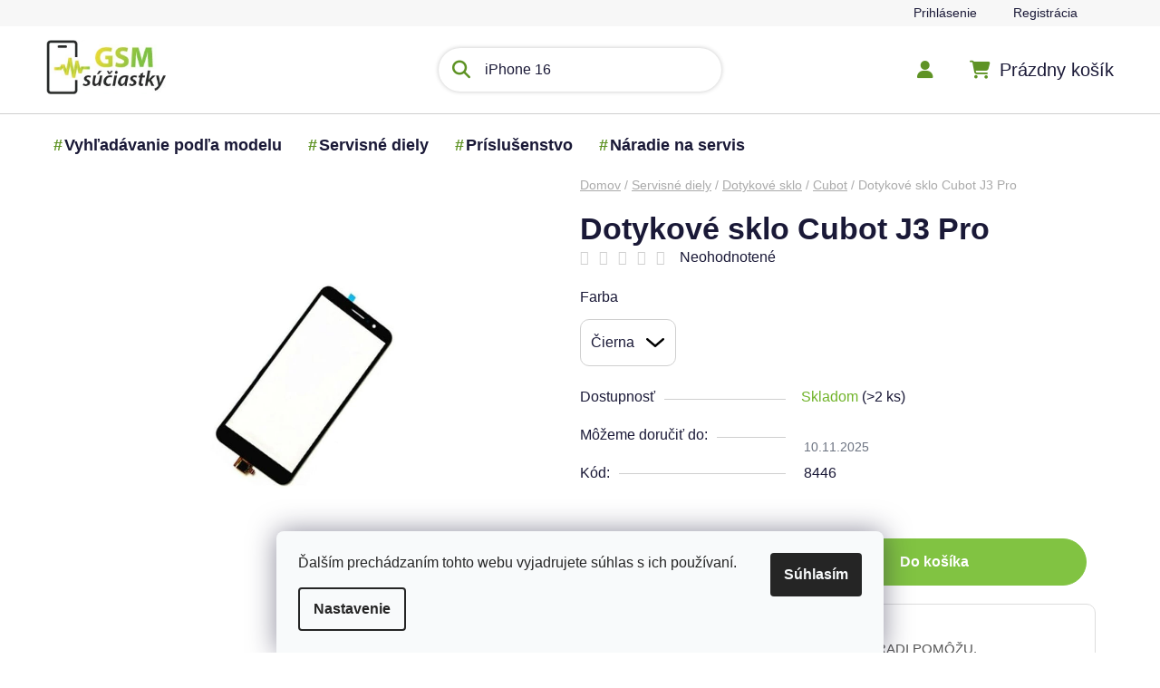

--- FILE ---
content_type: text/html; charset=utf-8
request_url: https://www.gsm-suciastky.sk/dotykove-sklo-cubot-j3-pro/
body_size: 25503
content:
<!doctype html><html lang="sk" dir="ltr" class="header-background-light external-fonts-loaded"><head><meta charset="utf-8" /><meta name="viewport" content="width=device-width,initial-scale=1" /><title>Dotykové sklo pre Cubot J3 Pro</title><link rel="preconnect" href="https://cdn.myshoptet.com" /><link rel="dns-prefetch" href="https://cdn.myshoptet.com" /><link rel="preload" href="https://cdn.myshoptet.com/prj/dist/master/cms/libs/jquery/jquery-1.11.3.min.js" as="script" /><link href="https://cdn.myshoptet.com/prj/dist/master/shop/dist/font-shoptet-13.css.5d691cfa7dea9a48eb63.css" rel="stylesheet"><script>
dataLayer = [];
dataLayer.push({'shoptet' : {
    "pageType": "productDetail",
    "currency": "EUR",
    "currencyInfo": {
        "decimalSeparator": ",",
        "exchangeRate": 1,
        "priceDecimalPlaces": 2,
        "symbol": "\u20ac",
        "symbolLeft": 1,
        "thousandSeparator": " "
    },
    "language": "sk",
    "projectId": 28056,
    "product": {
        "id": 15146,
        "guid": "8d912036-6d11-11e9-a065-0cc47a6c92bc",
        "hasVariants": true,
        "codes": [
            {
                "code": 8446,
                "quantity": "> 2",
                "stocks": [
                    {
                        "id": "ext",
                        "quantity": "> 2"
                    }
                ]
            }
        ],
        "name": "Dotykov\u00e9 sklo Cubot J3 Pro",
        "appendix": "",
        "weight": "0",
        "manufacturerGuid": "1EF53320D8716DA08E1FDA0BA3DED3EE",
        "currentCategory": "Servisn\u00e9 diely | Dotykov\u00e9 sklo | Dotykov\u00e9 sklo Cubot",
        "currentCategoryGuid": "8d2d7d0d-9f05-11ec-bb72-0cc47a6c92bc",
        "defaultCategory": "Servisn\u00e9 diely | Dotykov\u00e9 sklo | Dotykov\u00e9 sklo Cubot",
        "defaultCategoryGuid": "8d2d7d0d-9f05-11ec-bb72-0cc47a6c92bc",
        "currency": "EUR",
        "priceWithVat": 7.9000000000000004
    },
    "stocks": [
        {
            "id": "ext",
            "title": "Sklad",
            "isDeliveryPoint": 0,
            "visibleOnEshop": 1
        }
    ],
    "cartInfo": {
        "id": null,
        "freeShipping": false,
        "leftToFreeGift": {
            "formattedPrice": "\u20ac0",
            "priceLeft": 0
        },
        "freeGift": false,
        "leftToFreeShipping": {
            "priceLeft": null,
            "dependOnRegion": null,
            "formattedPrice": null
        },
        "discountCoupon": [],
        "getNoBillingShippingPrice": {
            "withoutVat": 0,
            "vat": 0,
            "withVat": 0
        },
        "cartItems": [],
        "taxMode": "ORDINARY"
    },
    "cart": [],
    "customer": {
        "priceRatio": 1,
        "priceListId": 1,
        "groupId": null,
        "registered": false,
        "mainAccount": false
    }
}});
dataLayer.push({'cookie_consent' : {
    "marketing": "denied",
    "analytics": "denied"
}});
document.addEventListener('DOMContentLoaded', function() {
    shoptet.consent.onAccept(function(agreements) {
        if (agreements.length == 0) {
            return;
        }
        dataLayer.push({
            'cookie_consent' : {
                'marketing' : (agreements.includes(shoptet.config.cookiesConsentOptPersonalisation)
                    ? 'granted' : 'denied'),
                'analytics': (agreements.includes(shoptet.config.cookiesConsentOptAnalytics)
                    ? 'granted' : 'denied')
            },
            'event': 'cookie_consent'
        });
    });
});
</script>

<!-- Google Tag Manager -->
<script>(function(w,d,s,l,i){w[l]=w[l]||[];w[l].push({'gtm.start':
new Date().getTime(),event:'gtm.js'});var f=d.getElementsByTagName(s)[0],
j=d.createElement(s),dl=l!='dataLayer'?'&l='+l:'';j.async=true;j.src=
'https://www.googletagmanager.com/gtm.js?id='+i+dl;f.parentNode.insertBefore(j,f);
})(window,document,'script','dataLayer','GTM-TT9GN5HM');</script>
<!-- End Google Tag Manager -->

<meta property="og:type" content="website"><meta property="og:site_name" content="gsm-suciastky.sk"><meta property="og:url" content="https://www.gsm-suciastky.sk/dotykove-sklo-cubot-j3-pro/"><meta property="og:title" content="Dotykové sklo pre Cubot J3 Pro"><meta name="author" content="GSM súčiastky"><meta name="web_author" content="Shoptet.sk"><meta name="dcterms.rightsHolder" content="www.gsm-suciastky.sk"><meta name="robots" content="index,follow"><meta property="og:image" content="https://cdn.myshoptet.com/usr/www.gsm-suciastky.sk/user/shop/big/15146-1_dotykove-sklo-cubot-j3-pro.jpg?65cf1c87"><meta property="og:description" content="Dotyková plocha Cubot J3 Pro . Objednajte do 14:00 hodiny a zajtra bude u vás. Produkt je otestovaný"><meta name="description" content="Dotyková plocha Cubot J3 Pro . Objednajte do 14:00 hodiny a zajtra bude u vás. Produkt je otestovaný"><meta name="google-site-verification" content="d8d8040aab6a6bbe797effece02b3f160a40f1db"><meta property="product:price:amount" content="7.9"><meta property="product:price:currency" content="EUR"><style>:root {--color-primary: #83b851;--color-primary-h: 91;--color-primary-s: 42%;--color-primary-l: 52%;--color-primary-hover: #83b851;--color-primary-hover-h: 91;--color-primary-hover-s: 42%;--color-primary-hover-l: 52%;--color-secondary: #81C342;--color-secondary-h: 91;--color-secondary-s: 52%;--color-secondary-l: 51%;--color-secondary-hover: #558230;--color-secondary-hover-h: 93;--color-secondary-hover-s: 46%;--color-secondary-hover-l: 35%;--color-tertiary: #ff6600;--color-tertiary-h: 24;--color-tertiary-s: 100%;--color-tertiary-l: 50%;--color-tertiary-hover: #ff3c00;--color-tertiary-hover-h: 14;--color-tertiary-hover-s: 100%;--color-tertiary-hover-l: 50%;--color-header-background: #ffffff;--template-font: "sans-serif";--template-headings-font: "sans-serif";--header-background-url: none;--cookies-notice-background: #F8FAFB;--cookies-notice-color: #252525;--cookies-notice-button-hover: #27263f;--cookies-notice-link-hover: #3b3a5f;--templates-update-management-preview-mode-content: "Náhľad aktualizácií šablóny je aktívny pre váš prehliadač."}</style>
    
    <link href="https://cdn.myshoptet.com/prj/dist/master/shop/dist/main-13.less.2fd6823c2abb47a52db6.css" rel="stylesheet" />
            <link href="https://cdn.myshoptet.com/prj/dist/master/shop/dist/mobile-header-v1-13.less.0eef05b29271a35e0eed.css" rel="stylesheet" />
    
    <script>var shoptet = shoptet || {};</script>
    <script src="https://cdn.myshoptet.com/prj/dist/master/shop/dist/main-3g-header.js.b3b3f48cd33902743054.js"></script>
<!-- User include --><!-- service 1462(1076) html code header -->
<link rel="stylesheet" href="https://cdn.myshoptet.com/usr/webotvurci.myshoptet.com/user/documents/plugin-product-interconnection/css/all.min.css?v=27"> 
<!-- project html code header -->
<meta name="google-site-verification" content="nKQW-n_jIHG1zdgMtNi08Gzc6T61oVAx2zF-ngS-xmo" />
<meta name="msvalidate.01" content="E4AA8685096D25713A034656D7841175" />
<meta name="google-site-verification" content="ty2rbhYedG3zpkGU_krRg55lqRuij3Ho3hOH4X8kiwk" />
<meta name="p:domain_verify" content="66a80152f624d88abe473a798b3f47dd"/>
<link href="https://cdn.jsdelivr.net/npm/select2@4.1.0-beta.1/dist/css/select2.min.css" rel="stylesheet" />
<link href="/user/documents/assets/css/mjs.css?v=5" rel="stylesheet" />
<script src="https://apis.google.com/js/platform.js?onload=renderOptIn" async defer></script>
<link rel="stylesheet" href="/user/documents/upload/Scripty/cart-boxes.css">
<link rel="stylesheet" href="/user/documents/upload/Scripty/priznak-subcat.css">
<link rel="stylesheet" href="/user/documents/upload/Scripty/product-contact.css">
<link rel="stylesheet" href="/user/documents/upload/Scripty/style.css">


<style>
@import url("https://cdnjs.cloudflare.com/ajax/libs/font-awesome/6.5.2/css/all.min.css");
body{overflow-x: hidden;}
#header .navigation-buttons a[data-target=cart]:before {font-family: "Font Awesome 6 Free";font-weight: 900;font-size: 20px !important;content: "\f07a";color: #5e9324;}
.navigation-buttons a[data-target=login]:before {font-family: "Font Awesome 6 Free";font-weight: 900;font-size: 20px !important;content: "\f007";color: #5e9324;}
.navigation-buttons a[data-target=search]:before, .search-input-icon::before, .search-focused .search-input-icon:before, .search-window-visible .search-input-icon:before {font-family: "Font Awesome 6 Free";font-weight: 900;font-size: 20px !important;content: "\f002";color: #5e9324;}
.btn.btn-cart, .btn.btn-conversion, a.btn.btn-cart, a.btn.btn-conversion, .btn.btn-secondary, a.btn.btn-secondary{border-radius:50px;}
.flag {border-radius: 50px;}
@media(max-width:768px){
#header .search-input {border-radius: 0px;}
.subcategories.with-image li {width: calc(100% - 10px)!important;}
.adtl-cat-list {max-height: 100%!important;}
.columns-3 .products-block>div, .columns-4 .products-block>div{width:47%}
.banner{margin-bottom:0px;}
.overall-wrapper{padding-bottom:0px!important;}
}

.content-wrapper, .content-wrapper-in, #categories, .sidebar-inner, .box.box-bg-variant {background-color: transparent;}
.add-to-cart-button, .cart-related-button .btn.btn-sm, .surcharge-list select, .variant-list select {border-radius: 10px;}
.mobile .category-header #products-listing-order{border-radius:15px;}
div.sidebar-inner div.banner-wrapper.banner1{mix-blend-mode: multiply;}
.btn.btn-conversion, .btn.btn-cart, .btn.btn-conversion, a.btn.btn-cart, a.btn.btn-conversion {color:white;}
.banners-row a:hover img{transform:scale(1);filter: hue-rotate(25deg);transition:all .5s ease}
.benefitBanner__title{color: #5F9325;}
.benefitBanner__data{color: #232323;}
#header ul.menu-level-1 > li b::before {position: absolute;background-size: cover;width: 25px;height: 25px;display: inline-block;content: "#";color: #5e9324;margin-left: -12px;}
.ajax-pending .loader-wrapper:before, .ajax-pending-element:before, .loader {background-color: #5e9324}
</style>
<style id="adtl-gsm-conf-css">
.adtl-gsm-conf{margin:24px 0;padding:0 2px}
.adtl-gsm-conf *{box-sizing:border-box}
.adtl-gsm-conf .adtl-head{display:flex;align-items:center;justify-content:space-between;margin-bottom:14px}
.adtl-gsm-conf .adtl-title{font-size:22px;font-weight:700;letter-spacing:.2px;margin:0}
.adtl-gsm-conf .adtl-breadcrumb{font-size:14px;color:#6b7280}
.adtl-gsm-conf .adtl-back{display:none;border:1px solid #e5e7eb;background:#fff;border-radius:999px;padding:8px 14px;font-size:14px;cursor:pointer;transition:box-shadow .2s,transform .08s}
.adtl-gsm-conf .adtl-back:active{transform:scale(.98)}
.adtl-gsm-conf .adtl-grid{display:grid;grid-template-columns:repeat(2,minmax(0,1fr));gap:12px}
@media (min-width:768px){.adtl-gsm-conf .adtl-grid{grid-template-columns:repeat(3,minmax(0,1fr));gap:14px}}
@media (min-width:992px){.columns-3 .products-block>div, .columns-4 .products-block>div {width: calc(25% - 10px);}.adtl-gsm-conf .adtl-grid{grid-template-columns:repeat(4,minmax(0,1fr));gap:16px}}
.adtl-gsm-conf .adtl-card{border:1px solid #e5e7eb;background:linear-gradient(180deg,#fafafa, #ffffff);border-radius:20px;padding:18px;min-height:90px;display:flex;flex-direction:column;justify-content:space-between;gap:8px;transition:box-shadow .2s,transform .08s,border-color .2s;cursor:pointer}
.adtl-gsm-conf .adtl-card:hover{box-shadow:0 8px 24px rgba(0,0,0,.06);border-color:#d1d5db}
.adtl-gsm-conf .adtl-card:active{transform:translateY(1px)}
.adtl-gsm-conf .adtl-card .adtl-name{font-weight:600;font-size:16px;line-height:1.2}
.adtl-gsm-conf .adtl-card .adtl-meta{font-size:13px;color:#6b7280}
.adtl-gsm-conf .adtl-list{display:grid;grid-template-columns:1fr;gap:8px;margin-top:8px}
@media (min-width:768px){.adtl-gsm-conf .adtl-list{grid-template-columns:repeat(2,minmax(0,1fr))}}
@media (min-width:1200px){.custom-footer__banner36.col-sm-6.col-lg-3, .custom-footer__banner35.col-sm-6.col-lg-3, .custom-footer__banner33.col-sm-6.col-lg-3{width:33%}
.adtl-gsm-conf .adtl-list{grid-template-columns:repeat(3,minmax(0,1fr))}}
.adtl-gsm-conf .adtl-link{display:flex;align-items:center;gap:10px;border:1px solid #e5e7eb;border-radius:16px;padding:12px 14px;background:#fff;text-decoration:none;color:#111827;transition:box-shadow .2s,border-color .2s,transform .08s}
.adtl-gsm-conf .adtl-link:hover{box-shadow:0 6px 18px rgba(0,0,0,.05);border-color:#d1d5db}
.adtl-gsm-conf .adtl-dot{width:8px;height:8px;border-radius:50%;background:#111827;opacity:.15;flex:0 0 8px}
.adtl-gsm-conf .adtl-empty{padding:18px;border:1px dashed #e5e7eb;border-radius:16px;color:#6b7280;text-align:center}
.adtl-hide{display:none!important}
div#search-group-articles.search-results-group{display:none;}
.subcategories.with-image li {padding: 13px 0;border: 1px solid #e5e7eb;background: linear-gradient(180deg, #fafafa, #ffffff);border-radius: 20px;   padding: 18px;min-height: 90px;display: flex;flex-direction: column;justify-content: space-between;gap: 8px;transition: box-shadow .2s, transform .08s, border-color .2s;cursor: pointer;margin: 5px;width: calc(25% - 10px);}
.order-summary-inner, .checkout-box, .form-control, .helper{border-radius:15px;}
@media (min-width:768px){
.searchWhisperer.active { border-radius: 15px;}
.searchWhisperer__products__listItem {flex-basis: calc(33% - 10px);margin: 5px;border-radius:15px;box-shadow:0px 0px 20px #ececec;min-height: 230px;}
}
#clear-filters .close-after {box-shadow: 1px 1px 1px #c8c8c8;border-radius: 15px;padding: 10px;border: 1px solid #ffc0cb33;background: #ffc0cb33;}
div#manufacturer-filter.filter-section.filter-section-manufacturer, div.filters div.slider-wrapper{display:none;}
.blog-wrapper .news-item .image, .blog-wrapper .news-item .image img{border-radius:15px;}
#header .navigation-buttons a:before{color:#5F9325;}
.searchWhisperer__product__price {font-weight: 700;font-size: 18px;}
.btn.btn-primary, a.btn.btn-primary {border-radius: 50px;}
.searchWhisperer__additionalResults__heading:first-of-type, .searchWhisperer__additionalResults__list, .searchWhisperer__additionalResults__heading{display:none;}
.adtl-found-link{border: 1px solid #e5e7eb;background: linear-gradient(180deg, #fafafa, #ffffff);border-radius: 20px;padding: 18px;display: flex;flex-direction: column;justify-content: space-between;gap: 8px;transition: box-shadow .2s, transform .08s, border-color .2s;cursor: pointer;}
@media(min-width:768px) and (max-width:992px){
.subcategories.with-image li {width: calc(50% - 10px);}
.columns-3 .products-block>div, .columns-4 .products-block>div {width: calc(33% - 10px);}
}

</style>
<!-- /User include --><link rel="shortcut icon" href="/favicon.ico" type="image/x-icon" /><link rel="canonical" href="https://www.gsm-suciastky.sk/dotykove-sklo-cubot-j3-pro/" />    <script>
        var _hwq = _hwq || [];
        _hwq.push(['setKey', '6FC56B9D8219D94227925D71E406496E']);
        _hwq.push(['setTopPos', '100']);
        _hwq.push(['showWidget', '21']);
        (function() {
            var ho = document.createElement('script');
            ho.src = 'https://sk.im9.cz/direct/i/gjs.php?n=wdgt&sak=6FC56B9D8219D94227925D71E406496E';
            var s = document.getElementsByTagName('script')[0]; s.parentNode.insertBefore(ho, s);
        })();
    </script>
    <!-- Global site tag (gtag.js) - Google Analytics -->
    <script async src="https://www.googletagmanager.com/gtag/js?id=17617128064"></script>
    <script>
        
        window.dataLayer = window.dataLayer || [];
        function gtag(){dataLayer.push(arguments);}
        

                    console.debug('default consent data');

            gtag('consent', 'default', {"ad_storage":"denied","analytics_storage":"denied","ad_user_data":"denied","ad_personalization":"denied","wait_for_update":500});
            dataLayer.push({
                'event': 'default_consent'
            });
        
        gtag('js', new Date());

        
                gtag('config', 'G-LZH9HZ83CM', {"groups":"GA4","send_page_view":false,"content_group":"productDetail","currency":"EUR","page_language":"sk"});
        
                gtag('config', 'AW-670979365', {"allow_enhanced_conversions":true});
        
                gtag('config', 'AW-17617128064', {"allow_enhanced_conversions":true});
        
        
        
        
                    gtag('event', 'page_view', {"send_to":"GA4","page_language":"sk","content_group":"productDetail","currency":"EUR"});
        
                gtag('set', 'currency', 'EUR');

        gtag('event', 'view_item', {
            "send_to": "UA",
            "items": [
                {
                    "id": "8446",
                    "name": "Dotykov\u00e9 sklo Cubot J3 Pro",
                    "category": "Servisn\u00e9 diely \/ Dotykov\u00e9 sklo \/ Dotykov\u00e9 sklo Cubot",
                                        "brand": "Cubot",
                                                            "variant": "\u010cierna",
                                        "price": 6.42
                }
            ]
        });
        
        
        
        
        
                    gtag('event', 'view_item', {"send_to":"GA4","page_language":"sk","content_group":"productDetail","value":6.4199999999999999,"currency":"EUR","items":[{"item_id":"8446","item_name":"Dotykov\u00e9 sklo Cubot J3 Pro","item_brand":"Cubot","item_category":"Servisn\u00e9 diely","item_category2":"Dotykov\u00e9 sklo","item_category3":"Dotykov\u00e9 sklo Cubot","item_variant":"8446~\u010cierna","price":6.4199999999999999,"quantity":1,"index":0}]});
        
        
        
        
        
        
        
        document.addEventListener('DOMContentLoaded', function() {
            if (typeof shoptet.tracking !== 'undefined') {
                for (var id in shoptet.tracking.bannersList) {
                    gtag('event', 'view_promotion', {
                        "send_to": "UA",
                        "promotions": [
                            {
                                "id": shoptet.tracking.bannersList[id].id,
                                "name": shoptet.tracking.bannersList[id].name,
                                "position": shoptet.tracking.bannersList[id].position
                            }
                        ]
                    });
                }
            }

            shoptet.consent.onAccept(function(agreements) {
                if (agreements.length !== 0) {
                    console.debug('gtag consent accept');
                    var gtagConsentPayload =  {
                        'ad_storage': agreements.includes(shoptet.config.cookiesConsentOptPersonalisation)
                            ? 'granted' : 'denied',
                        'analytics_storage': agreements.includes(shoptet.config.cookiesConsentOptAnalytics)
                            ? 'granted' : 'denied',
                                                                                                'ad_user_data': agreements.includes(shoptet.config.cookiesConsentOptPersonalisation)
                            ? 'granted' : 'denied',
                        'ad_personalization': agreements.includes(shoptet.config.cookiesConsentOptPersonalisation)
                            ? 'granted' : 'denied',
                        };
                    console.debug('update consent data', gtagConsentPayload);
                    gtag('consent', 'update', gtagConsentPayload);
                    dataLayer.push(
                        { 'event': 'update_consent' }
                    );
                }
            });
        });
    </script>
<script>
    (function(t, r, a, c, k, i, n, g) { t['ROIDataObject'] = k;
    t[k]=t[k]||function(){ (t[k].q=t[k].q||[]).push(arguments) },t[k].c=i;n=r.createElement(a),
    g=r.getElementsByTagName(a)[0];n.async=1;n.src=c;g.parentNode.insertBefore(n,g)
    })(window, document, 'script', '//www.heureka.sk/ocm/sdk.js?source=shoptet&version=2&page=product_detail', 'heureka', 'sk');

    heureka('set_user_consent', 0);
</script>
</head><body class="desktop id-22111 in-dotykove-sklo-cubot template-13 type-product type-detail one-column-body columns-4 smart-labels-active ums_a11y_category_page--off ums_discussion_rating_forms--off ums_a11y_pagination--on mobile-header-version-1"><noscript>
    <style>
        #header {
            padding-top: 0;
            position: relative !important;
            top: 0;
        }
        .header-navigation {
            position: relative !important;
        }
        .overall-wrapper {
            margin: 0 !important;
        }
        body:not(.ready) {
            visibility: visible !important;
        }
    </style>
    <div class="no-javascript">
        <div class="no-javascript__title">Musíte zmeniť nastavenie vášho prehliadača</div>
        <div class="no-javascript__text">Pozrite sa na: <a href="https://www.google.com/support/bin/answer.py?answer=23852">Ako povoliť JavaScript vo vašom prehliadači</a>.</div>
        <div class="no-javascript__text">Ak používate software na blokovanie reklám, možno bude potrebné, aby ste povolili JavaScript z tejto stránky.</div>
        <div class="no-javascript__text">Ďakujeme.</div>
    </div>
</noscript>

<!-- Google Tag Manager (noscript) -->
<noscript><iframe src="https://www.googletagmanager.com/ns.html?id=GTM-TT9GN5HM"
height="0" width="0" style="display:none;visibility:hidden"></iframe></noscript>
<!-- End Google Tag Manager (noscript) -->

    <div class="siteCookies siteCookies--bottom siteCookies--light js-siteCookies" role="dialog" data-testid="cookiesPopup" data-nosnippet>
        <div class="siteCookies__form">
            <div class="siteCookies__content">
                <div class="siteCookies__text">
                    Ďalším prechádzaním tohto webu vyjadrujete súhlas s ich používaní.
                </div>
                <p class="siteCookies__links">
                    <button class="siteCookies__link js-cookies-settings" aria-label="Nastavenia cookies" data-testid="cookiesSettings">Nastavenie</button>
                </p>
            </div>
            <div class="siteCookies__buttonWrap">
                                <button class="siteCookies__button js-cookiesConsentSubmit" value="all" aria-label="Prijať cookies" data-testid="buttonCookiesAccept">Súhlasím</button>
            </div>
        </div>
        <script>
            document.addEventListener("DOMContentLoaded", () => {
                const siteCookies = document.querySelector('.js-siteCookies');
                document.addEventListener("scroll", shoptet.common.throttle(() => {
                    const st = document.documentElement.scrollTop;
                    if (st > 1) {
                        siteCookies.classList.add('siteCookies--scrolled');
                    } else {
                        siteCookies.classList.remove('siteCookies--scrolled');
                    }
                }, 100));
            });
        </script>
    </div>
<a href="#content" class="skip-link sr-only">Prejsť na obsah</a><div class="overall-wrapper"><div class="user-action"><div class="container"><div class="user-action-in"><div class="user-action-login popup-widget login-widget"><div class="popup-widget-inner"><h2>Prihlásenie k vášmu účtu</h2><div id="customerLogin"><form action="/action/Customer/Login/" method="post" id="formLoginIncluded" class="csrf-enabled" data-testid="formLogin"><input type="hidden" name="referer" value="" /><div class="form-group"><div class="input-wrapper email js-validated-element-wrapper no-label"><input type="email" name="email" class="form-control" placeholder="E-mailová adresa (napr. jan@novak.sk)" data-testid="inputEmail" autocomplete="email" required /></div></div><div class="form-group"><div class="input-wrapper password js-validated-element-wrapper no-label"><input type="password" name="password" class="form-control" placeholder="Heslo" data-testid="inputPassword" autocomplete="current-password" required /><span class="no-display">Nemôžete vyplniť toto pole</span><input type="text" name="surname" value="" class="no-display" /></div></div><div class="form-group"><div class="login-wrapper"><button type="submit" class="btn btn-secondary btn-text btn-login" data-testid="buttonSubmit">Prihlásiť sa</button><div class="password-helper"><a href="/registracia/" data-testid="signup" rel="nofollow">Nová registrácia</a><a href="/klient/zabudnute-heslo/" rel="nofollow">Zabudnuté heslo</a></div></div></div><div class="social-login-buttons"><div class="social-login-buttons-divider"><span>alebo</span></div><div class="form-group"><a href="/action/Social/login/?provider=Google" class="login-btn google" rel="nofollow"><span class="login-google-icon"></span><strong>Prihlásiť sa cez Google</strong></a></div></div></form>
</div></div></div>
    <div id="cart-widget" class="user-action-cart popup-widget cart-widget loader-wrapper" data-testid="popupCartWidget" role="dialog" aria-hidden="true">
        <div class="popup-widget-inner cart-widget-inner place-cart-here">
            <div class="loader-overlay">
                <div class="loader"></div>
            </div>
        </div>
    </div>
</div>
</div></div><div class="top-navigation-bar" data-testid="topNavigationBar">

    <div class="container">

                
        <div class="top-navigation-tools">
                        <a href="/login/?backTo=%2Fdotykove-sklo-cubot-j3-pro%2F" class="top-nav-button top-nav-button-login primary login toggle-window" data-target="login" data-testid="signin" rel="nofollow"><span>Prihlásenie</span></a><a href="/registracia/" data-testid="headerSignup">Registrácia</a>        </div>

    </div>

</div>
<header id="header">
        <div class="header-top">
            <div class="container navigation-wrapper header-top-wrapper">
                <div class="site-name"><a href="/" data-testid="linkWebsiteLogo"><img src="https://cdn.myshoptet.com/usr/www.gsm-suciastky.sk/user/logos/logo-200x91-1.jpg" alt="GSM súčiastky" fetchpriority="low" /></a></div>                <div class="search" itemscope itemtype="https://schema.org/WebSite">
                    <meta itemprop="headline" content="Dotykové sklo Cubot"/><meta itemprop="url" content="https://www.gsm-suciastky.sk"/><meta itemprop="text" content="Dotyková plocha Cubot J3 Pro . Objednajte do 14:00 hodiny a zajtra bude u vás. Produkt je otestovaný"/>                    <form action="/action/ProductSearch/prepareString/" method="post"
    id="formSearchForm" class="search-form compact-form js-search-main"
    itemprop="potentialAction" itemscope itemtype="https://schema.org/SearchAction" data-testid="searchForm">
    <fieldset>
        <meta itemprop="target"
            content="https://www.gsm-suciastky.sk/vyhladavanie/?string={string}"/>
        <input type="hidden" name="language" value="sk"/>
        
            
    <span class="search-input-icon" aria-hidden="true"></span>

<input
    type="search"
    name="string"
        class="query-input form-control search-input js-search-input"
    placeholder="Napíšte, čo hľadáte"
    autocomplete="off"
    required
    itemprop="query-input"
    aria-label="Hľadať"
    data-testid="searchInput"
>
            <button type="submit" class="btn btn-default search-button" data-testid="searchBtn">Hľadať</button>
        
    </fieldset>
</form>
                </div>
                <div class="navigation-buttons">
                    <a href="#" class="toggle-window" data-target="search" data-testid="linkSearchIcon"><span class="sr-only">Hľadať</span></a>
                        
    <a href="/kosik/" class="btn btn-icon toggle-window cart-count" data-target="cart" data-hover="true" data-redirect="true" data-testid="headerCart" rel="nofollow" aria-haspopup="dialog" aria-expanded="false" aria-controls="cart-widget">
        
                <span class="sr-only">Nákupný košík</span>
        
            <span class="cart-price visible-lg-inline-block" data-testid="headerCartPrice">
                                    Prázdny košík                            </span>
        
    
            </a>
                    <a href="#" class="toggle-window" data-target="navigation" data-testid="hamburgerMenu"></a>
                </div>
            </div>
        </div>
        <div class="header-bottom">
            <div class="container navigation-wrapper header-bottom-wrapper js-navigation-container">
                <nav id="navigation" aria-label="Hlavné menu" data-collapsible="true"><div class="navigation-in menu"><ul class="menu-level-1" role="menubar" data-testid="headerMenuItems"><li class="menu-item-17438" role="none"><a href="/vyhladavanie-podla-modelu/" data-testid="headerMenuItem" role="menuitem" aria-expanded="false"><b>Vyhľadávanie podľa modelu</b></a></li>
<li class="menu-item-17408" role="none"><a href="/servisne-diely/" data-testid="headerMenuItem" role="menuitem" aria-expanded="false"><b>Servisné diely</b></a></li>
<li class="menu-item-17402" role="none"><a href="/prislusenstvo/" data-testid="headerMenuItem" role="menuitem" aria-expanded="false"><b>Príslušenstvo</b></a></li>
<li class="menu-item-17411" role="none"><a href="/naradie-na-servis/" data-testid="headerMenuItem" role="menuitem" aria-expanded="false"><b>Náradie na servis</b></a></li>
</ul>
    <ul class="navigationActions" role="menu">
                            <li role="none">
                                    <a href="/login/?backTo=%2Fdotykove-sklo-cubot-j3-pro%2F" rel="nofollow" data-testid="signin" role="menuitem"><span>Prihlásenie</span></a>
                            </li>
                        </ul>
</div><span class="navigation-close"></span></nav><div class="menu-helper" data-testid="hamburgerMenu"><span>Viac</span></div>
            </div>
        </div>
    </header><!-- / header -->


<div id="content-wrapper" class="container content-wrapper">
    
                                <div class="breadcrumbs" itemscope itemtype="https://schema.org/BreadcrumbList">
                                                                            <span id="navigation-first" data-basetitle="GSM súčiastky" itemprop="itemListElement" itemscope itemtype="https://schema.org/ListItem">
                <a href="/" itemprop="item" ><span itemprop="name">Domov</span></a>
                <span class="navigation-bullet">/</span>
                <meta itemprop="position" content="1" />
            </span>
                                <span id="navigation-1" itemprop="itemListElement" itemscope itemtype="https://schema.org/ListItem">
                <a href="/servisne-diely/" itemprop="item" data-testid="breadcrumbsSecondLevel"><span itemprop="name">Servisné diely</span></a>
                <span class="navigation-bullet">/</span>
                <meta itemprop="position" content="2" />
            </span>
                                <span id="navigation-2" itemprop="itemListElement" itemscope itemtype="https://schema.org/ListItem">
                <a href="/dotykove-sklo/" itemprop="item" data-testid="breadcrumbsSecondLevel"><span itemprop="name">Dotykové sklo</span></a>
                <span class="navigation-bullet">/</span>
                <meta itemprop="position" content="3" />
            </span>
                                <span id="navigation-3" itemprop="itemListElement" itemscope itemtype="https://schema.org/ListItem">
                <a href="/dotykove-sklo-cubot/" itemprop="item" data-testid="breadcrumbsSecondLevel"><span itemprop="name">Cubot</span></a>
                <span class="navigation-bullet">/</span>
                <meta itemprop="position" content="4" />
            </span>
                                            <span id="navigation-4" itemprop="itemListElement" itemscope itemtype="https://schema.org/ListItem" data-testid="breadcrumbsLastLevel">
                <meta itemprop="item" content="https://www.gsm-suciastky.sk/dotykove-sklo-cubot-j3-pro/" />
                <meta itemprop="position" content="5" />
                <span itemprop="name" data-title="Dotykové sklo Cubot J3 Pro">Dotykové sklo Cubot J3 Pro <span class="appendix"></span></span>
            </span>
            </div>
            
    <div class="content-wrapper-in">
                <main id="content" class="content wide">
                                                        <script>
            
            var shoptet = shoptet || {};
            shoptet.variantsUnavailable = shoptet.variantsUnavailable || {};
            
            shoptet.variantsUnavailable.availableVariantsResource = ["87-9198"]
        </script>
                                        
<div class="p-detail" itemscope itemtype="https://schema.org/Product">

    
    <meta itemprop="name" content="Dotykové sklo Cubot J3 Pro" />
    <meta itemprop="category" content="Úvodná stránka &gt; Servisné diely &gt; Dotykové sklo &gt; Cubot &gt; Dotykové sklo Cubot J3 Pro" />
    <meta itemprop="url" content="https://www.gsm-suciastky.sk/dotykove-sklo-cubot-j3-pro/" />
    <meta itemprop="image" content="https://cdn.myshoptet.com/usr/www.gsm-suciastky.sk/user/shop/big/15146-1_dotykove-sklo-cubot-j3-pro.jpg?65cf1c87" />
                <span class="js-hidden" itemprop="manufacturer" itemscope itemtype="https://schema.org/Organization">
            <meta itemprop="name" content="Cubot" />
        </span>
        <span class="js-hidden" itemprop="brand" itemscope itemtype="https://schema.org/Brand">
            <meta itemprop="name" content="Cubot" />
        </span>
                            <meta itemprop="gtin13" content="8446" />            
<div class="p-detail-inner">

    <div class="p-data-wrapper">

        <div class="p-detail-inner-header">
            <h1>
                  Dotykové sklo Cubot J3 Pro            </h1>
            <div class="ratings-and-brand">
                            <div class="stars-wrapper">
            
<span class="stars star-list">
                                                <span class="star star-off show-tooltip is-active productRatingAction" data-productid="15146" data-score="1" title="    Hodnotenie:
            Neohodnotené    "></span>
                    
                                                <span class="star star-off show-tooltip is-active productRatingAction" data-productid="15146" data-score="2" title="    Hodnotenie:
            Neohodnotené    "></span>
                    
                                                <span class="star star-off show-tooltip is-active productRatingAction" data-productid="15146" data-score="3" title="    Hodnotenie:
            Neohodnotené    "></span>
                    
                                                <span class="star star-off show-tooltip is-active productRatingAction" data-productid="15146" data-score="4" title="    Hodnotenie:
            Neohodnotené    "></span>
                    
                                                <span class="star star-off show-tooltip is-active productRatingAction" data-productid="15146" data-score="5" title="    Hodnotenie:
            Neohodnotené    "></span>
                    
    </span>
            <span class="stars-label">
                                Neohodnotené                    </span>
        </div>
                                </div>
        </div>

        
        <form action="/action/Cart/addCartItem/" method="post" id="product-detail-form" class="pr-action csrf-enabled" data-testid="formProduct">
            <meta itemprop="productID" content="15146" /><meta itemprop="identifier" content="8d912036-6d11-11e9-a065-0cc47a6c92bc" /><span itemprop="offers" itemscope itemtype="https://schema.org/Offer"><meta itemprop="sku" content="8446" /><link itemprop="availability" href="https://schema.org/InStock" /><meta itemprop="url" content="https://www.gsm-suciastky.sk/dotykove-sklo-cubot-j3-pro/" /><meta itemprop="price" content="7.90" /><meta itemprop="priceCurrency" content="EUR" /><link itemprop="itemCondition" href="https://schema.org/NewCondition" /></span><input type="hidden" name="productId" value="15146" /><input type="hidden" name="priceId" value="16655" /><input type="hidden" name="language" value="sk" />

            <div class="p-variants-block">

                
                                            <script>
    shoptet.variantsSplit = shoptet.variantsSplit || {};
    shoptet.variantsSplit.necessaryVariantData = {"87-9198":{"name":"Dotykov\u00e9 sklo Cubot J3 Pro","isNotSoldOut":true,"zeroPrice":0,"id":16655,"code":"8446","price":"\u20ac7,90","standardPrice":"\u20ac0","actionPriceActive":0,"priceUnformatted":7.9000000000000004,"variantImage":{"detail":"https:\/\/cdn.myshoptet.com\/usr\/www.gsm-suciastky.sk\/user\/shop\/detail\/15146-1_dotykove-sklo-cubot-j3-pro.jpg?65cf1c87","detail_small":"https:\/\/cdn.myshoptet.com\/usr\/www.gsm-suciastky.sk\/user\/shop\/detail_small\/15146-1_dotykove-sklo-cubot-j3-pro.jpg?65cf1c87","cart":"https:\/\/cdn.myshoptet.com\/usr\/www.gsm-suciastky.sk\/user\/shop\/related\/15146-1_dotykove-sklo-cubot-j3-pro.jpg?65cf1c87","big":"https:\/\/cdn.myshoptet.com\/usr\/www.gsm-suciastky.sk\/user\/shop\/big\/15146-1_dotykove-sklo-cubot-j3-pro.jpg?65cf1c87"},"freeShipping":0,"freeBilling":0,"decimalCount":0,"availabilityName":"Skladom","availabilityColor":"#70b329","minimumAmount":1,"maximumAmount":9999}};
</script>

                                                    <div class="variant-list variant-not-chosen-anchor">
                                <span class="variant-label">    Farba
</span>

                                                                    <select name="parameterValueId[87]" class="hidden-split-parameter parameter-id-87" id="parameter-id-87" data-parameter-id="87" data-parameter-name="Farba" data-testid="selectVariant_87"><option value="9198" selected="selected" data-preselected="true" data-index="1">Čierna</option></select>
                                                            </div>
                        
                        <div id="jsUnavailableCombinationMessage" class="no-display">
    Zvolený variant nie je k dispozícii. <a href="#" id="jsSplitVariantsReset">Reset vybraných parametrov</a>.
</div>

                    
                    
                    
                    
                
            </div>

            <table class="detail-parameters ">
                <tbody>
                                            <tr>
                            <th>
                                <span class="row-header-label">
                                    Dostupnosť                                </span>
                            </th>
                            <td>
                                

            
    <span class="availability-label" style="color: #70b329" data-testid="labelAvailability">
                    <span class="show-tooltip acronym" title="Produkt odosielame ihneď. Pokiaľ si tovar objednáte do 14:00, zajtra bude u vás.">
                Skladom
            </span>
            </span>
        <span class="availability-amount" data-testid="numberAvailabilityAmount">(&gt;2&nbsp;ks)</span>

                                </td>
                        </tr>
                    
                                            <tr class="delivery-time-row">
                            <th>
                                <span class="delivery-time-label row-header-label">Môžeme doručiť do:</span>
                            </th>
                            <td>
                                                        <div class="delivery-time" data-testid="deliveryTime">
                                        <div class="delivery-time" data-testid="deliveryTime">
                <span>
            10.11.2025
        </span>
    </div>
                            </div>
                                        </td>
                        </tr>
                                        
                                            <tr class="p-code">
                            <th>
                                <span class="p-code-label row-header-label">Kód:</span>
                            </th>
                            <td>
                                                                                                            <span>8446</span>
                                                                                                </td>
                        </tr>
                    
                </tbody>
            </table>

                                        
            <div class="p-to-cart-block" data-testid="divAddToCart">
                                    <div class="p-final-price-wrapper">
                                                                        <strong class="price-final" data-testid="productCardPrice">
            <span class="price-final-holder">
                €7,90
    

        </span>
    </strong>
                                                    <span class="price-measure">
                    
                        </span>
                    </div>
                
                                                            <div class="add-to-cart">
                            
<span class="quantity">
    <span
        class="increase-tooltip js-increase-tooltip"
        data-trigger="manual"
        data-container="body"
        data-original-title="Nie je možné zakúpiť viac než 9999 ks."
        aria-hidden="true"
        role="tooltip"
        data-testid="tooltip">
    </span>

    <span
        class="decrease-tooltip js-decrease-tooltip"
        data-trigger="manual"
        data-container="body"
        data-original-title="Minimálne množstvo, ktoré je možné zakúpiť je 1 ks."
        aria-hidden="true"
        role="tooltip"
        data-testid="tooltip">
    </span>
    <label>
        <input
            type="number"
            name="amount"
            value="1"
            class="amount"
            autocomplete="off"
            data-decimals="0"
                        step="1"
            min="1"
            max="9999"
            aria-label="Množstvo"
            data-testid="cartAmount"/>
    </label>

    <button
        class="increase"
        type="button"
        aria-label="Zvýšiť množstvo o 1"
        data-testid="increase">
            <span class="increase__sign">&plus;</span>
    </button>

    <button
        class="decrease"
        type="button"
        aria-label="Znížiť množstvo o 1"
        data-testid="decrease">
            <span class="decrease__sign">&minus;</span>
    </button>
</span>
                        </div>
                                                    <button type="submit" class="btn btn-conversion add-to-cart-button" data-testid="buttonAddToCart" aria-label="Do košíka Dotykové sklo Cubot J3 Pro">Do košíka</button>
                                                                        </div>


        </form>

        
        

        <div class="buttons-wrapper social-buttons-wrapper">
            <div class="link-icons" data-testid="productDetailActionIcons">
    <a href="#" class="link-icon print" title="Tlačiť produkt"><span>Tlač</span></a>
    <a href="/dotykove-sklo-cubot-j3-pro:otazka/" class="link-icon chat" title="Hovoriť s predajcom" rel="nofollow"><span>Opýtať sa</span></a>
        </div>
                    </div>

        <div class="buttons-wrapper cofidis-buttons-wrapper">
                    </div>

        <div class="buttons-wrapper hledejceny-buttons-wrapper">
                        </div>

    </div> 
    <div class="p-image-wrapper">

        <div class="p-detail-inner-header-mobile">
            <div class="h1">
                  Dotykové sklo Cubot J3 Pro            </div>
            <div class="ratings-and-brand">
                            <div class="stars-wrapper">
            
<span class="stars star-list">
                                                <span class="star star-off show-tooltip is-active productRatingAction" data-productid="15146" data-score="1" title="    Hodnotenie:
            Neohodnotené    "></span>
                    
                                                <span class="star star-off show-tooltip is-active productRatingAction" data-productid="15146" data-score="2" title="    Hodnotenie:
            Neohodnotené    "></span>
                    
                                                <span class="star star-off show-tooltip is-active productRatingAction" data-productid="15146" data-score="3" title="    Hodnotenie:
            Neohodnotené    "></span>
                    
                                                <span class="star star-off show-tooltip is-active productRatingAction" data-productid="15146" data-score="4" title="    Hodnotenie:
            Neohodnotené    "></span>
                    
                                                <span class="star star-off show-tooltip is-active productRatingAction" data-productid="15146" data-score="5" title="    Hodnotenie:
            Neohodnotené    "></span>
                    
    </span>
            <span class="stars-label">
                                Neohodnotené                    </span>
        </div>
                                </div>
        </div>

        
        <div class="p-image" style="" data-testid="mainImage">
            

<a href="https://cdn.myshoptet.com/usr/www.gsm-suciastky.sk/user/shop/big/15146-1_dotykove-sklo-cubot-j3-pro.jpg?65cf1c87" class="p-main-image cbox"><img src="https://cdn.myshoptet.com/usr/www.gsm-suciastky.sk/user/shop/big/15146-1_dotykove-sklo-cubot-j3-pro.jpg?65cf1c87" alt="Dotykové sklo Cubot J3 Pro" width="1024" height="768"  fetchpriority="high" />
</a>            


            

    

        </div>
        <div class="row">
                    </div>

    </div>

</div>

    
        

    
            
    <div class="shp-tabs-wrapper p-detail-tabs-wrapper">
        <div class="row">
            <div class="col-sm-12 shp-tabs-row responsive-nav">
                <div class="shp-tabs-holder">
    <ul id="p-detail-tabs" class="shp-tabs p-detail-tabs visible-links" role="tablist">
                            <li class="shp-tab active" data-testid="tabDescription">
                <a href="#description" class="shp-tab-link" role="tab" data-toggle="tab">Popis</a>
            </li>
                                        <li class="shp-tab" data-testid="tabExtendedDescription">
                <a href="#extendedDescription" class="shp-tab-link" role="tab" data-toggle="tab">Parametre</a>
            </li>
                                                                                                                 <li class="shp-tab" data-testid="tabDiscussion">
                                <a href="#productDiscussion" class="shp-tab-link" role="tab" data-toggle="tab">Diskusia</a>
            </li>
                                        </ul>
</div>
            </div>
            <div class="col-sm-12 ">
                <div id="tab-content" class="tab-content">
                                                                                                            <div id="description" class="tab-pane fade in active wide-tab" role="tabpanel">
        <div class="description-inner">
            <div class="basic-description">
                
                                    
            
                                    <div id="description" class="ui-tabs-panel ui-widget-content ui-corner-bottom">
<div id="question">
<div id="description" class="ui-tabs-panel ui-widget-content ui-corner-bottom">
<div id="question">
<p><span><strong>Vhodné pre modely : Cubot J3 Pro</strong></span></p>
<p><span><strong>Obsahuje: dotykové sklo</strong></span></p>
<p><span><strong>Farba: čierne</strong></span></p>
<p><span><strong>K dotykovej ploche na telefón si môžete zakúpiť aj dokonalé <a title="lepidlo B-7000" href="https://www.gsm-suciastky.sk/lepidlo-b7000--bulk--15ml/">lepidlo B-7000</a>.</strong></span></p>
</div>
</div>
<div id="description" class="ui-tabs-panel ui-widget-content ui-corner-bottom">
<h2><span><strong>VÝMENA A SERVIS U NÁS<br /></strong></span></h2>
<p><strong>Výmena dotykového skla Cubot J3 Pro,</strong> Vám spravíme u nás ak máte záujem<span> </span><strong>. Výmenu dotykovej plochy Cubot J3 Pro, </strong>Vám urobíme rýchlo a odborne a poškodený mobil vám opravíme za dobrú cenu.</p>
<p><strong><img src='https://cdn.myshoptet.com/usr/www.gsm-suciastky.sk/user/documents/upload/Ikonky/hand-in-a-thumbs-up-position.png' alt="hand-in-a-thumbs-up-position" width="48" height="48" /></strong></p>
<p><strong>Ak máte záujem, stačí nás len kontaktovať na mail: info@gsm-suciastky.sk</strong><span> </span><strong>alebo na tel.č.: 0948 370 818</strong></p>
<div class="ui-tabs-panel ui-widget-content ui-corner-bottom"> </div>
</div>
<h2><span><strong>AKO SA PREJAVUJE POŠKODENIE DOTYK</strong></span></h2>
<ol>
<li><span>dotyková plocha je popraskaná a nereaguje na dotyk alebo nereaguje vôbec </span></li>
<li>samovoľne stláča a spúšta aplikacie<br /><br /></li>
</ol>
<p>Výhodou nášho internetového obchodu je <strong>rýchlosť doručenia a odborné poradenstvo</strong>. Ak si objednáte tovar <strong>do 14:00 hodín tak vám ho odošleme ešte dnes a ďalší pracovný deň</strong> vám bude doručovaný.</p>
</div>
</div>
<div class="ui-tabs-panel ui-widget-content ui-corner-bottom">
<h3 class="pozadie"><span><strong>AKÉKOĽVEK OTÁZKY NA VÁM RADI ZODPOVIEME </strong><strong><br /></strong></span></h3>
<p>Ak ste si prezreli našu ponuku a nie ste si istí či ste si vybrali správne alebo nenašli ste požadovaný náhradný diel na ktorý je vhodný pre Váš mobilný telefón , nečakajte a kontaktujte nás telefonicky na našom čísle +421 948 370 818. Naši odborne zaškolení zamestnanci Vám radi odpovedia na Vaše prípadne otázky.</p>
</div>
                            </div>
            
    
        </div>
    </div>
                                                    <div id="extendedDescription" class="tab-pane fade" role="tabpanel">
        <div class="extended-description-inner">
            <div class="extended-description">
                <table class="detail-parameters">
                    <tbody>
                        <tr>
    <th>
        <span class="row-header-label">
            Kategória<span class="row-header-label-colon">:</span>
        </span>
    </th>
    <td>
        <a href="/dotykove-sklo-cubot/">Dotykové sklo Cubot</a>    </td>
</tr>
    <tr class="productEan">
      <th>
          <span class="row-header-label productEan__label">
              EAN<span class="row-header-label-colon">:</span>
          </span>
      </th>
      <td>
          <span class="productEan__value js-productEan__value">8446</span>
      </td>
  </tr>
            <tr>
            <th>
                <span class="row-header-label has-tooltip">
                                            <span class="show-tooltip question-tooltip" title="Vyberte si model Vášho mobilu">?</span> Cubot<span class="row-header-label-colon">:</span>
                                    </span>
            </th>
            <td>
                                                            J3 Pro                                                </td>
        </tr>
                        </tbody>
                </table>
            </div>
        </div>
    </div>
                                                                                                                                                    <div id="productDiscussion" class="tab-pane fade" role="tabpanel" data-testid="areaDiscussion">
        <div id="discussionWrapper" class="discussion-wrapper unveil-wrapper" data-parent-tab="productDiscussion" data-testid="wrapperDiscussion">
                                    
    <div class="discussionContainer js-discussion-container" data-editorid="discussion">
                    <p data-testid="textCommentNotice">Buďte prvý, kto napíše príspevok k tejto položke.</p>
                                            <div class="add-comment discussion-form-trigger" data-unveil="discussion-form" aria-expanded="false" aria-controls="discussion-form" role="button">
                <span class="link-like comment-icon" data-testid="buttonAddComment">Pridať komentár</span>
            </div>
                        <div id="discussion-form" class="discussion-form vote-form js-hidden">
                            <form action="/action/ProductDiscussion/addPost/" method="post" id="formDiscussion" data-testid="formDiscussion">
    <input type="hidden" name="formId" value="9" />
    <input type="hidden" name="discussionEntityId" value="15146" />
            <div class="row">
        <div class="form-group col-xs-12 col-sm-6">
            <input type="text" name="fullName" value="" id="fullName" class="form-control" placeholder="Meno" data-testid="inputUserName"/>
                        <span class="no-display">Nevypĺňajte toto pole:</span>
            <input type="text" name="surname" value="" class="no-display" />
        </div>
        <div class="form-group js-validated-element-wrapper no-label col-xs-12 col-sm-6">
            <input type="email" name="email" value="" id="email" class="form-control js-validate-required" placeholder="E-mail" data-testid="inputEmail"/>
        </div>
        <div class="col-xs-12">
            <div class="form-group">
                <input type="text" name="title" id="title" class="form-control" placeholder="Názov" data-testid="inputTitle" />
            </div>
            <div class="form-group no-label js-validated-element-wrapper">
                <textarea name="message" id="message" class="form-control js-validate-required" rows="7" placeholder="Komentár" data-testid="inputMessage"></textarea>
            </div>
                                    <fieldset class="box box-sm box-bg-default">
    <h4>Bezpečnostná kontrola</h4>
    <div class="form-group captcha-image">
        <img src="[data-uri]" alt="" data-testid="imageCaptcha" width="150" height="40"  fetchpriority="low" />
    </div>
    <div class="form-group js-validated-element-wrapper smart-label-wrapper">
        <label for="captcha"><span class="required-asterisk">Odpíšte text z obrázka</span></label>
        <input type="text" id="captcha" name="captcha" class="form-control js-validate js-validate-required">
    </div>
</fieldset>
            <div class="form-group">
                <input type="submit" value="Poslať komentár" class="btn btn-sm btn-primary" data-testid="buttonSendComment" />
            </div>
        </div>
    </div>
</form>

                    </div>
                    </div>

        </div>
    </div>
                                                        </div>
            </div>
        </div>
    </div>

    
        
    
    
</div>
                    </main>
    </div>
    
            
    
</div>
        
        
                            <footer id="footer">
                    <h2 class="sr-only">Zápätie</h2>
                    
                                                                <div class="container footer-rows">
                            
                                                


<div class="row custom-footer elements-many">
            
        <div class="custom-footer__banner34 col-sm-6 col-lg-3">
                            <div class="banner"><div class="banner-wrapper"><span data-ec-promo-id="345"><style>
.custom-footer__banner34.col-sm-6.col-lg-3{display:none;}
.newsletter-section {
--faq-bg: #84B851;
    --faq-text: #fff;
    --faq-input-bg: #fff;
    --faq-input-text: #4a2b2b;
    --faq-input-border: #ccc;
    --faq-radius: 15px;

  background:#84B851;
  padding: 20px;
  display: flex;
 justify-content: center;
  gap: 20px;
}
</style>
<div class="newsletter-section"><img src="https://735902.myshoptet.com/user/documents/upload/gsm-white.png" width="200px"></div>
<script>
document.addEventListener("DOMContentLoaded", function () {
  const newsletter = document.querySelector(".newsletter-section");
  const wrapper = document.querySelector(".overall-wrapper");
  const footer = document.querySelector("#footer");

  if (newsletter && wrapper && footer) {
    wrapper.insertBefore(newsletter, footer);
  }
});
</script></span></div></div>
                    </div>
            
        <div class="custom-footer__banner36 col-sm-6 col-lg-3">
                            <div class="banner"><div class="banner-wrapper"><span data-ec-promo-id="351"><style>
#footer ul li img {margin-right: 10px;}
</style>

<h4><span>Nájdete nás</span></h4>
<ul>
<li><img width="30" src="https://735902.myshoptet.com/user/documents/upload/footer-kontakt/gps.png">Novohradská 17
98401 Lučenec</li>
<li><img width="30" src="https://735902.myshoptet.com/user/documents/upload/footer-kontakt/calendar.png">Pondelok – piatok: 08:00 – 15:30 hod.</li>
</ul></span></div></div>
                    </div>
            
        <div class="custom-footer__banner35 col-sm-6 col-lg-3">
                            <div class="banner"><div class="banner-wrapper"><span data-ec-promo-id="348"><h4><span>Menu</span></h4>
<ul>
<li><a href="/vyhladavanie-podla-modelu/">Vyhľadávanie podľa modelu</a></li>
<li><a href="/servisne-diely/">Servisné diely</a></li>
<li><a href="/prislusenstvo/">Príslušenstvo</a></li>
<li><a href="/naradie-na-servis/">Náradie na servis</a></li>
</ul></span></div></div>
                    </div>
            
        <div class="custom-footer__banner33 col-sm-6 col-lg-3">
                            <div class="banner"><div class="banner-wrapper"><span data-ec-promo-id="342"><h4><span>Informácie pre vás</span></h4>
<ul>
<li><a href="/kontakty/">Kontakt</a></li>
<li><a href="/ako-nakupovat/">Ako nakupovať</a></li>
<li><a href="/doprava/">Doprava a platba</a></li>
<li><a href="/obchodne-podmienky/">Obchodné podmienky</a></li>
<li><a href="/ochrana-osobnych-udajov/">Ochrana osobných údajov</a></li>
</ul></span></div></div>
                    </div>
            
        <div class="custom-footer__banner32 col-sm-6 col-lg-3">
                            <div class="banner"><div class="banner-wrapper"><span data-ec-promo-id="339"><style>
.contact-row{display:flex;justify-content:space-between;border-top:1px solid #616161;border-bottom:1px solid #616161;padding:20px 0 20px 0;}
.contact-row p{margin:0}
.custom-footer__banner32.col-sm-6.col-lg-3{width:100%;}
.header-socials{border-radius: 25px;}
.header-social-icon {width: 25px;height: 25px;}
.header-icon-con {padding: 10px;border-radius: 20px;background:#494c5c;}
.header-icon-con:hover{background:#585e7b;}
.header-socials {display: flex;gap: 10px;align-items: center;flex-direction: row-reverse;justify-content: left;margin:10px;}
@media(max-width:992px){
.contact-row{flex-direction:column;}
}
@media(min-width:768px){
.footer-ilustration{transform: translate(0%, -50%);right: 0;position: absolute;bottom: 100%;opacity: .25;}
.custom-footer__banner17.col-sm-6.col-lg-3 .banner{overflow:visible;margin-bottom:0;}
}
@media(max-width:768px){
.contact-row{gap: 50px;align-items: left;}
#kontakt-footer-column{text-align:left!important;}
.footer-ilustration{display:none;}
}
</style>
<div class="contact-row">
<style>
#kontakt-footer-column{display:flex;gap:50px;align-items:center;}
#kontakt-footer-column p, #kontakt-footer-column a{font-weight:900;color:white;font-size:20px;}
@media(max-width:768px){
#kontakt-footer-column{flex-direction:column;align-items:start;}
}
</style>
<div id="kontakt-footer-column">
<a href="tel:+421948370818">+421 948 370 818</a>
<a href="tel:+421911445336">+421 911 445 336</a>
<a href="mailto:info@gsm-suciastky.sk">info@gsm-suciastky.sk</a>
</div>
<div class="header-socials" style="background:transparent">
          <a href="https://www.facebook.com/gsmsuciastky" class="header-icon-con">
            <img class="header-social-icon" src="https://735887.myshoptet.com/user/documents/upload/ikony/facebook-white.png" alt="Facebook">
          </a>
          <a href="https://www.instagram.com/gsmsuciastky/" class="header-icon-con">
            <img class="header-social-icon" src="https://735887.myshoptet.com/user/documents/upload/ikony/instagram-white.png" alt="Instagram">
          </a>
        </div>
</div></span></div></div>
                    </div>
    </div>
                        </div>
                                        
            
                    
    <div class="footer-bottom">
        <div class="container">
            <span id="signature" style="display: inline-block !important; visibility: visible !important;"><a href="https://www.shoptetpremium.cz/?utm_source=footer&utm_medium=link&utm_campaign=create_by_shoptet" class="image" target="_blank"><img src="data:image/svg+xml,%3Csvg%20width%3D%2217%22%20height%3D%2217%22%20xmlns%3D%22http%3A%2F%2Fwww.w3.org%2F2000%2Fsvg%22%3E%3C%2Fsvg%3E" data-src="https://cdn.myshoptet.com/prj/dist/master/cms/img/shoptetPremiumLogo.svg" width="17" height="17" alt="Shoptet Premium" class="vam" fetchpriority="low" /></a><a href="https://www.shoptetpremium.cz/?utm_source=footer&utm_medium=link&utm_campaign=create_by_shoptet" class="title" target="_blank">Vytvoril Shoptet Premium</a></span>
            <span class="copyright" data-testid="textCopyright">
                Copyright 2025 <strong>GSM súčiastky</strong>. Všetky práva vyhradené.                                    <a href="#" class="cookies-settings js-cookies-settings" data-testid="cookiesSettings">Upraviť nastavenie cookies</a>
                            </span>
        </div>
    </div>

                    
                                            
                </footer>
                <!-- / footer -->
                    
        </div>
        <!-- / overall-wrapper -->

                    <script src="https://cdn.myshoptet.com/prj/dist/master/cms/libs/jquery/jquery-1.11.3.min.js"></script>
                <script>var shoptet = shoptet || {};shoptet.abilities = {"about":{"generation":3,"id":"13"},"config":{"category":{"product":{"image_size":"detail"}},"navigation_breakpoint":767,"number_of_active_related_products":4,"product_slider":{"autoplay":false,"autoplay_speed":3000,"loop":true,"navigation":true,"pagination":true,"shadow_size":10}},"elements":{"recapitulation_in_checkout":true},"feature":{"directional_thumbnails":false,"extended_ajax_cart":false,"extended_search_whisperer":true,"fixed_header":false,"images_in_menu":true,"positioned_footer":true,"product_slider":true,"simple_ajax_cart":true,"smart_labels":true,"tabs_accordion":true,"tabs_responsive":true,"top_navigation_menu":true}};shoptet.design = {"template":{"name":"Disco","colorVariant":"13-one"},"layout":{"homepage":"catalog4","subPage":"catalog4","productDetail":"catalog4"},"colorScheme":{"conversionColor":"#81C342","conversionColorHover":"#558230","color1":"#83b851","color2":"#83b851","color3":"#ff6600","color4":"#ff3c00"},"fonts":{"heading":"sans-serif","text":"sans-serif"},"header":{"backgroundImage":null,"image":null,"logo":"https:\/\/www.gsm-suciastky.skuser\/logos\/logo-200x91-1.jpg","color":"#ffffff"},"background":{"enabled":false,"color":null,"image":null}};shoptet.config = {};shoptet.events = {};shoptet.runtime = {};shoptet.content = shoptet.content || {};shoptet.updates = {};shoptet.messages = [];shoptet.messages['lightboxImg'] = "Obrázok";shoptet.messages['lightboxOf'] = "z";shoptet.messages['more'] = "Viac";shoptet.messages['cancel'] = "Zrušiť";shoptet.messages['removedItem'] = "Položka bola odstránená z košíka.";shoptet.messages['discountCouponWarning'] = "Zabudli ste použiť váš zľavový kupón. Urobte tak kliknutím na tlačidlo pri políčku, alebo číslo vymažte, aby ste mohli pokračovať.";shoptet.messages['charsNeeded'] = "Prosím, použite minimálne 3 znaky!";shoptet.messages['invalidCompanyId'] = "Neplané IČ, povolené sú iba číslice";shoptet.messages['needHelp'] = "Potrebujete poradiť?";shoptet.messages['showContacts'] = "Zobraziť kontakty";shoptet.messages['hideContacts'] = "Skryť kontakty";shoptet.messages['ajaxError'] = "Došlo k chybe; obnovte stránku a skúste to znova.";shoptet.messages['variantWarning'] = "Zvoľte prosím variant tovaru.";shoptet.messages['chooseVariant'] = "Zvoľte variant";shoptet.messages['unavailableVariant'] = "Tento variant nie je dostupný a nie je možné ho objednať.";shoptet.messages['withVat'] = "vrátane DPH";shoptet.messages['withoutVat'] = "bez DPH";shoptet.messages['toCart'] = "Do košíka";shoptet.messages['emptyCart'] = "Prázdny košík";shoptet.messages['change'] = "Zmeniť";shoptet.messages['chosenBranch'] = "Zvolená pobočka";shoptet.messages['validatorRequired'] = "Povinné pole";shoptet.messages['validatorEmail'] = "Prosím vložte platnú e-mailovú adresu";shoptet.messages['validatorUrl'] = "Prosím vložte platnú URL adresu";shoptet.messages['validatorDate'] = "Prosím vložte platný dátum";shoptet.messages['validatorNumber'] = "Zadajte číslo";shoptet.messages['validatorDigits'] = "Prosím vložte iba číslice";shoptet.messages['validatorCheckbox'] = "Zadajte prosím všetky povinné polia";shoptet.messages['validatorConsent'] = "Bez súhlasu nie je možné odoslať";shoptet.messages['validatorPassword'] = "Heslá sa nezhodujú";shoptet.messages['validatorInvalidPhoneNumber'] = "Vyplňte prosím platné telefónne číslo bez predvoľby.";shoptet.messages['validatorInvalidPhoneNumberSuggestedRegion'] = "Neplatné číslo — navrhovaná oblasť: %1";shoptet.messages['validatorInvalidCompanyId'] = "Neplatné IČO, musí byť v tvare ako %1";shoptet.messages['validatorFullName'] = "Nezabudli ste priezvisko?";shoptet.messages['validatorHouseNumber'] = "Prosím zadajte správne číslo domu";shoptet.messages['validatorZipCode'] = "Zadané PSČ nezodpovedá zvolenej krajine";shoptet.messages['validatorShortPhoneNumber'] = "Telefónne číslo musí mať min. 8 znakov";shoptet.messages['choose-personal-collection'] = "Prosím vyberte miesto doručenia pri osobnom odbere, zatiaľ nie je zvolené.";shoptet.messages['choose-external-shipping'] = "Špecifikujte vybraný spôsob dopravy";shoptet.messages['choose-ceska-posta'] = "Pobočka Českej Pošty nebola zvolená, prosím vyberte si jednu";shoptet.messages['choose-hupostPostaPont'] = "Pobočka Maďarskej pošty nie je vybraná, zvoľte prosím nejakú";shoptet.messages['choose-postSk'] = "Pobočka Slovenskej pošty nebola zvolená, prosím vyberte si jednu";shoptet.messages['choose-ulozenka'] = "Pobočka Uloženky nebola zvolená, prsím vyberte si jednu";shoptet.messages['choose-zasilkovna'] = "Nebola zvolená pobočka zásielkovne, prosím, vyberte si jednu";shoptet.messages['choose-ppl-cz'] = "Pobočka PPL ParcelShop nebolaá zvolená, prosím zvoľte jednu možnosť";shoptet.messages['choose-glsCz'] = "Pobočka GLS ParcelShop nebola zvolená, prosím niektorú";shoptet.messages['choose-dpd-cz'] = "Ani jedna z pobočiek služby DPD Parcel Shop nebola zvolená, prosím vyberte si jednu z možností.";shoptet.messages['watchdogType'] = "Je potrebné vybrať jednu z možností sledovania produktu.";shoptet.messages['watchdog-consent-required'] = "Musíte zaškrtnúť všetky povinné súhlasy";shoptet.messages['watchdogEmailEmpty'] = "Prosím vyplňte email";shoptet.messages['privacyPolicy'] = 'Musíte súhlasiť s ochranou osobných údajov';shoptet.messages['amountChanged'] = '(množstvo bolo zmenené)';shoptet.messages['unavailableCombination'] = 'Nie je k dispozícii v tejto kombinácii';shoptet.messages['specifyShippingMethod'] = 'Upresnite dopravu';shoptet.messages['PIScountryOptionMoreBanks'] = 'Možnosť platby z %1 bánk';shoptet.messages['PIScountryOptionOneBank'] = 'Možnosť platby z 1 banky';shoptet.messages['PIScurrencyInfoCZK'] = 'V mene CZK je možné zaplatiť iba prostredníctvom českých bánk.';shoptet.messages['PIScurrencyInfoHUF'] = 'V mene HUF je možné zaplatiť iba prostredníctvom maďarských bánk.';shoptet.messages['validatorVatIdWaiting'] = "Overujeme";shoptet.messages['validatorVatIdValid'] = "Overené";shoptet.messages['validatorVatIdInvalid'] = "DIČ sa nepodarilo overiť, aj napriek tomu môžete objednávku dokončiť";shoptet.messages['validatorVatIdInvalidOrderForbid'] = "Zadané DIČ teraz nie je možné overiť, pretože služba overovania je dočasne nedostupná. Skúste opakovať zadanie neskôr, alebo DIČ vymažte a vašu objednávku dokončte v režime OSS. Prípadne kontaktujte predajcu.";shoptet.messages['validatorVatIdInvalidOssRegime'] = "Zadané DIČ nemôže byť overené, pretože služba overovania je dočasne nedostupná. Vaša objednávka bude dokončená v režime OSS. Prípadne kontaktujte predajcu.";shoptet.messages['previous'] = "Predchádzajúce";shoptet.messages['next'] = "Nasledujúce";shoptet.messages['close'] = "Zavrieť";shoptet.messages['imageWithoutAlt'] = "Tento obrázok nemá popis";shoptet.messages['newQuantity'] = "Nové množstvo:";shoptet.messages['currentQuantity'] = "Aktuálne množstvo:";shoptet.messages['quantityRange'] = "Prosím vložte číslo v rozmedzí %1 a %2";shoptet.messages['skipped'] = "Preskočené";shoptet.messages.validator = {};shoptet.messages.validator.emailRequired = "Zadajte e-mailovú adresu (napr. jan.novak@example.com).";shoptet.messages.validator.messageRequired = "Napíšte komentár.";shoptet.messages.validator.captchaRequired = "Vyplňte bezpečnostnú kontrolu.";shoptet.messages.validator.consentsRequired = "Potvrďte svoj súhlas.";shoptet.messages['loading'] = "Načítavám…";shoptet.messages['stillLoading'] = "Stále načítavám…";shoptet.messages['loadingFailed'] = "Načítanie sa nepodarilo. Skúste to znova.";shoptet.messages['productsSorted'] = "Produkty zoradené.";shoptet.config.showAdvancedOrder = true;shoptet.config.orderingProcess = {active: false,step: false};shoptet.config.documentsRounding = '3';shoptet.config.documentPriceDecimalPlaces = '2';shoptet.config.thousandSeparator = ' ';shoptet.config.decSeparator = ',';shoptet.config.decPlaces = '2';shoptet.config.decPlacesSystemDefault = '2';shoptet.config.currencySymbol = '€';shoptet.config.currencySymbolLeft = '1';shoptet.config.defaultVatIncluded = 1;shoptet.config.defaultProductMaxAmount = 9999;shoptet.config.inStockAvailabilityId = -1;shoptet.config.defaultProductMaxAmount = 9999;shoptet.config.inStockAvailabilityId = -1;shoptet.config.cartActionUrl = '/action/Cart';shoptet.config.advancedOrderUrl = '/action/Cart/GetExtendedOrder/';shoptet.config.cartContentUrl = '/action/Cart/GetCartContent/';shoptet.config.stockAmountUrl = '/action/ProductStockAmount/';shoptet.config.addToCartUrl = '/action/Cart/addCartItem/';shoptet.config.removeFromCartUrl = '/action/Cart/deleteCartItem/';shoptet.config.updateCartUrl = '/action/Cart/setCartItemAmount/';shoptet.config.addDiscountCouponUrl = '/action/Cart/addDiscountCoupon/';shoptet.config.setSelectedGiftUrl = '/action/Cart/setSelectedGift/';shoptet.config.rateProduct = '/action/ProductDetail/RateProduct/';shoptet.config.customerDataUrl = '/action/OrderingProcess/step2CustomerAjax/';shoptet.config.registerUrl = '/registracia/';shoptet.config.agreementCookieName = 'site-agreement';shoptet.config.cookiesConsentUrl = '/action/CustomerCookieConsent/';shoptet.config.cookiesConsentIsActive = 1;shoptet.config.cookiesConsentOptAnalytics = 'analytics';shoptet.config.cookiesConsentOptPersonalisation = 'personalisation';shoptet.config.cookiesConsentOptNone = 'none';shoptet.config.cookiesConsentRefuseDuration = 7;shoptet.config.cookiesConsentName = 'CookiesConsent';shoptet.config.agreementCookieExpire = 0;shoptet.config.cookiesConsentSettingsUrl = '/cookies-settings/';shoptet.config.fonts = {"custom":{"families":["shoptet"],"urls":["https:\/\/cdn.myshoptet.com\/prj\/dist\/master\/shop\/dist\/font-shoptet-13.css.5d691cfa7dea9a48eb63.css"]}};shoptet.config.mobileHeaderVersion = '1';shoptet.config.fbCAPIEnabled = false;shoptet.config.fbPixelEnabled = false;shoptet.config.fbCAPIUrl = '/action/FacebookCAPI/';shoptet.content.regexp = /strana-[0-9]+[\/]/g;shoptet.content.colorboxHeader = '<div class="colorbox-html-content">';shoptet.content.colorboxFooter = '</div>';shoptet.customer = {};shoptet.csrf = shoptet.csrf || {};shoptet.csrf.token = 'csrf_pydVw6024ab6d685d96b9291';shoptet.csrf.invalidTokenModal = '<div><h2>Prihláste sa prosím znovu</h2><p>Ospravedlňujeme sa, ale Váš CSRF token pravdepodobne vypršal. Aby sme mohli Vašu bezpečnosť udržať na čo najvyššej úrovni, potrebujeme, aby ste sa znovu prihlásili.</p><p>Ďakujeme za pochopenie.</p><div><a href="/login/?backTo=%2Fdotykove-sklo-cubot-j3-pro%2F">Prihlásenie</a></div></div> ';shoptet.csrf.formsSelector = 'csrf-enabled';shoptet.csrf.submitListener = true;shoptet.csrf.validateURL = '/action/ValidateCSRFToken/Index/';shoptet.csrf.refreshURL = '/action/RefreshCSRFTokenNew/Index/';shoptet.csrf.enabled = true;shoptet.config.googleAnalytics ||= {};shoptet.config.googleAnalytics.isGa4Enabled = true;shoptet.config.googleAnalytics.route ||= {};shoptet.config.googleAnalytics.route.ua = "UA";shoptet.config.googleAnalytics.route.ga4 = "GA4";shoptet.config.ums_a11y_category_page = false;shoptet.config.ums_a11y_pagination = true;shoptet.config.showPriceWithoutVat = '';</script>
        
        
        
        

                    <script src="https://cdn.myshoptet.com/prj/dist/master/shop/dist/main-3g.js.017e6cdcf9996f2abfb3.js"></script>
    <script src="https://cdn.myshoptet.com/prj/dist/master/cms/templates/frontend_templates/shared/js/jqueryui/i18n/datepicker-sk.js"></script>
        
<script>if (window.self !== window.top) {const script = document.createElement('script');script.type = 'module';script.src = "https://cdn.myshoptet.com/prj/dist/master/shop/dist/editorPreview.js.831caf62f3807bf3e009.js";document.body.appendChild(script);}</script>                        
                            <script type="text/plain" data-cookiecategory="analytics">
            if (typeof gtag === 'function') {
            gtag('event', 'view_item', {
                                    'ecomm_totalvalue': 7.9,
                                                    'ecomm_prodid': "8446",
                                                                'send_to': 'AW-670979365',
                                'ecomm_pagetype': 'product'
            });
        }
        </script>
                                <!-- User include -->
        <div class="container">
            <!-- service 1462(1076) html code footer -->
<script src="https://cdn.myshoptet.com/usr/webotvurci.myshoptet.com/user/documents/plugin-product-interconnection/product-interconnection-scripts-final.js?v=36" type="text/javascript"></script>
<!-- project html code footer -->
<script src="https://cdn.jsdelivr.net/npm/select2@4.1.0-beta.1/dist/js/select2.min.js"></script>
<script type='text/javascript' src="/user/documents/assets/js/mjs.js?v=7"></script>
<script src="/user/documents/upload/Scripty/suciastky-search12.js"></script>
<script src="/user/documents/upload/Scripty/search-results4.js"></script>
<script src="/user/documents/upload/Scripty/priznak-subcat22.js"></script>
<script src="/user/documents/upload/Scripty/product-contact2.js"></script>
<script src="/user/documents/upload/Scripty/typewriter.js"></script>
<script src="https://cdn.myshoptet.com/usr/wiki.adatelier.sk/user/documents/upload/scripty/parametre_do_popisu.js"></script>
<script>
document.addEventListener("DOMContentLoaded", function () {
  const targets = [
    ".custom-footer__banner37",
    ".custom-footer__banner38",
    ".custom-footer__banner39"
  ];

  targets.forEach(selector => {
    const el = document.querySelector(selector);
    if (el) {
      el.classList.remove("col-lg-3");
      el.classList.add("col-lg-4");
    }
  });
});
</script>
<script>
  window.renderOptIn = function() {
    window.gapi.load('surveyoptin', function() {
      window.gapi.surveyoptin.render(
        {
          // REQUIRED FIELDS
          "merchant_id": 766285598,
          "order_id": "ORDER_ID",
          "email": "CUSTOMER_EMAIL",
          "delivery_country": "COUNTRY_CODE",
          "estimated_delivery_date": "YYYY-MM-DD",

          // OPTIONAL FIELDS
          "products": [{"gtin":"GTIN1"}, {"gtin":"GTIN2"}]
        });
    });
  }
</script>
<!-- Event snippet for nákup conversion page -->
<script>
  gtag('event', 'conversion', {
      'send_to': 'AW-670979365/kmpGCPm82qIaEKWq-b8C',
      'value': 1.0,
      'currency': 'EUR',
      'transaction_id': ''
  });
</script>
<script>
document.addEventListener('DOMContentLoaded', function () {
    // Pre všetky produkty na stránke
    document.querySelectorAll('.in-product').forEach(product => {
        const tools = product.querySelector('.p-tools');
        const imageLink = product.querySelector('a.image');
        const image = imageLink?.querySelector('img');

        if (tools && imageLink && image) {
            // Presuň p-tools za img do a.image
            imageLink.insertBefore(tools, image.nextSibling);
        }
    });
});
</script>
<script>
document.addEventListener("DOMContentLoaded", function () {
  // Vyber produkty z hlavnej stránky aj z vnútra kategórií
  const productElements = document.querySelectorAll('#products .product, .products-block .product');
  productElements.forEach(product => {
    const p = product.querySelector('.p');
    if (!p) return;
    if (p.querySelector('.in-product')) return;
    const inProduct = document.createElement('div');
    inProduct.classList.add('in-product');
    const children = Array.from(p.children);
    children.forEach(child => {
      if (!child.matches('span.no-display')) {
        inProduct.appendChild(child);
      }
    });
    p.prepend(inProduct);
  });
});
</script>
<script id="adtl-gsm-conf-js">

</script>
<script>
var parentElementNavigation = document.querySelector('.navigation-buttons');
if (parentElementNavigation) {
  parentElementNavigation.insertAdjacentHTML('afterbegin', `
    <a href="/login/?backTo=%2F" style="display:inline" class="pre-web-link login toggle-window" data-target="login" data-testid="signin" rel="nofollow"><span></span></a>
  `);
}
</script>
<script>
(function() {
  var MOBILE_MAX = 991;

  function isMobile() {
    return window.matchMedia("(max-width:" + MOBILE_MAX + "px)").matches;
  }

  function setSearchVisible(visible) {
    document.body.classList.toggle("search-window-visible", !!visible);
    updatePadding();
  }

  function updatePadding() {
    var content = document.querySelector(".content-wrapper");
    if (!content) return;

    if (document.body.classList.contains("search-window-visible")) {
      content.style.paddingTop = "65px";
    } else {
      content.style.paddingTop = "65px";
    }
  }

  function initObservers() {
    // 1) Sleduj <body> class → vždy dolaď padding hneď po zmene
    new MutationObserver(function(muts) {
      for (var m of muts) if (m.attributeName === "class") { updatePadding(); break; }
    }).observe(document.body, { attributes: true });

    // 2) Sleduj <html> class → scrolled-down = skryť search, scrolled-up = zobraziť search
    var htmlEl = document.documentElement;
    new MutationObserver(function(muts) {
      for (var m of muts) {
        if (m.attributeName !== "class") continue;
        var cls = htmlEl.classList;
        if (cls.contains("scrolled-down")) {
          setSearchVisible(false);
        } else if (cls.contains("scrolled-up")) {
          setSearchVisible(true);
        }
      }
    }).observe(htmlEl, { attributes: true });
  }

  function applyForViewport() {
    if (isMobile()) {
      // default: na mobile je search viditeľný po načítaní
      setSearchVisible(true);
      initObservers();
    } else {
      // mimo mobilu nech je všetko default
      document.body.classList.remove("search-window-visible");
      var content = document.querySelector(".content-wrapper");
      if (content) content.style.paddingTop = ""; // vráť kontrolu CSSku
    }
  }

  if (document.readyState === "loading") {
    document.addEventListener("DOMContentLoaded", applyForViewport);
  } else {
    applyForViewport();
  }

  // Pri zmene šírky znovu aplikuj logiku
  window.addEventListener("resize", applyForViewport);
})();
</script>


        </div>
        <!-- /User include -->

        
        
        
        <div class="messages">
            
        </div>

        <div id="screen-reader-announcer" class="sr-only" aria-live="polite" aria-atomic="true"></div>

            <script id="trackingScript" data-products='{"products":{"16655":{"content_category":"Servisné diely \/ Dotykové sklo \/ Dotykové sklo Cubot","content_type":"product","content_name":"Dotykové sklo Cubot J3 Pro Čierna","base_name":"Dotykové sklo Cubot J3 Pro","variant":"Čierna","manufacturer":"Cubot","content_ids":["8446"],"guid":"8d912036-6d11-11e9-a065-0cc47a6c92bc","visibility":1,"value":"7.9","valueWoVat":"6.42","facebookPixelVat":false,"currency":"EUR","base_id":15146,"category_path":["Servisné diely","Dotykové sklo","Dotykové sklo Cubot"]}},"banners":{"345":{"id":"banner34","name":"Logo","position":"footer"},"351":{"id":"banner36","name":"Najdete nás","position":"footer"},"348":{"id":"banner35","name":"Menu","position":"footer"},"342":{"id":"banner33","name":"Informácie pre vás","position":"footer"},"339":{"id":"banner32","name":"Contact-row","position":"footer"}},"lists":[]}'>
        if (typeof shoptet.tracking.processTrackingContainer === 'function') {
            shoptet.tracking.processTrackingContainer(
                document.getElementById('trackingScript').getAttribute('data-products')
            );
        } else {
            console.warn('Tracking script is not available.');
        }
    </script>
    </body>
</html>


--- FILE ---
content_type: text/css; charset=utf-8
request_url: https://cdn.myshoptet.com/prj/dist/master/shop/dist/mobile-header-v1-13.less.0eef05b29271a35e0eed.css
body_size: 241
content:
@media (max-width:767px){.navigation-buttons .dropdown,.navigation-buttons .languagesMenu,.navigation-buttons a[data-target=login]{display:none}.navigation-in{font-size:18px;line-height:18px}.navigation-in>ul>li>a{align-items:center;display:flex;padding-bottom:0;padding-top:0}.navigation-in>ul>li>a>b{display:inline-block;font-weight:700}.navigation-in>ul>li>a>b,.navigation-in>ul>li>a>span{padding-bottom:2rem;padding-top:2rem}.navigation-in>ul>li>a .navigationActions__flagWrapper{line-height:24px;padding-bottom:calc(-3px + 2rem);padding-top:calc(-3px + 2rem)}.navigation-in ul.menu-level-2 li a.navigationActions__link--flag{padding-bottom:calc(-3px + 1.5rem);padding-top:calc(-3px + 1.5rem)}.submenu-arrow{font-size:18px;line-height:18px;padding-left:2em;padding-right:2em}.submenu-arrow:after{vertical-align:sub}.navigation-close:before{font-size:18px;height:18px;line-height:18px;width:18px}}

--- FILE ---
content_type: text/css; charset=utf-8
request_url: https://www.gsm-suciastky.sk/user/documents/assets/css/mjs.css?v=5
body_size: 628
content:
.mjs-select-wrap {
    width: 100%;
}

.mjs-select-wrap .select2-selection {
    max-width: none;
}

.mjs-select-wrap + form {
    display: none;
}

.select2-results__option .filter-count {
    color: #000 !important;
    border-radius: 100%;
    line-height: 1.7;
}

.select2-selection__choice__display .filter-count {
    background: #fff !important;
    color: var(--color-primary) !important;
    border-radius: 100%;
    line-height: 20px;
    width: 22px;
    height: 22px;
    border: 1px solid var(--color-primary);
    text-align: center;
    vertical-align: middle;
    padding: 0;
}

.select2-results__option--selected {
    color: var(--color-primary) !important;
}

.select2-container--classic .select2-results__option--highlighted.select2-results__option--selectable {
    background-color: var(--color-primary) !important;
    color: #000 !important;
}

.select2-container--classic .select2-selection--multiple .select2-selection__choice {
    background-color: var(--color-primary);
    color: #fff !important;
    border: none;
    border-radius: 15px;
    display: inline-flex;
    justify-content: center;
    margin-left: 5px;
    margin-top: 5px;
    padding: 0;
    align-items: center;
}

button.select2-selection__choice__remove {
    margin-left: 6px !important;
    display: flex;
    justify-content: center;
    background: none !important;
    color: #fff !important;
    font-size: 20px !important;
    font-weight: 400 !important;
    padding: 0 !important;
    border-right: 2px solid #fff !important;
    padding-right: 4px !important;
    margin-right: 4px !important;
}

button.select2-selection__choice__remove > span {
    position: relative;
    top: -2px;
}

.select2-container--classic .select2-selection--multiple .select2-selection__choice__display {
    padding-right: 0 !important;
}

.select2-container--classic .select2-selection--multiple .select2-selection__choice__display,
.select2-container--classic .select2-selection--multiple .select2-selection__choice__display > span {
    display: inline-flex;
    align-items: center;
}

.select2-container--classic .select2-selection--multiple {
    /*padding: 0 10px !important;*/
    padding-right: 25px;
    background: none;
}

.select2-container .select2-search--inline .select2-search__field {
    margin: 0;
    vertical-align: baseline;
}

.select2-container--classic .select2-selection--multiple .select2-selection__choice {
    margin-bottom: 5px;
}

.select2-selection.select2-selection--multiple::after {
    content: "\e90e";
    speak: none;
    -webkit-font-smoothing: antialiased;
    -moz-osx-font-smoothing: grayscale;
    font-family: shoptet !important;
    font-style: normal;
    font-variant: normal;
    font-weight: 400;
    line-height: 1;
    text-transform: none;
    position: absolute;
    right: 7px;
    top: 50%;
    transform: translate(0, -50%);
    color: #b6b6b6;
}

--- FILE ---
content_type: text/css; charset=utf-8
request_url: https://www.gsm-suciastky.sk/user/documents/upload/Scripty/cart-boxes.css
body_size: 1339
content:
.coupon-input.toggle-coupon-input{background:#ffe5e9;border-radius:24px;padding:28px 30px;box-shadow:0 2px 10px rgba(16,24,40,.06) inset,0 1px 0 #ffd3da}
.coupon-input .toggle-coupon-input-button{margin:0 0 14px;font-weight:700;color:#0f1320}
.coupon-input .toggle-coupon-input-button .hl{color:#e11d48}
.coupon-input .discount-coupon{display:block!important}
.coupon-input .input-group{display:flex;gap:14px;flex-wrap:wrap;align-items:center}
#discountCouponCode{background:#fff;border:1px solid #eee;border-radius:999px;padding:16px 20px;font-weight:600;width:min(420px,100%);box-shadow:0 2px 10px rgba(16,24,40,.06)}
#discountCouponCode::placeholder{color:#b6bcc6}
[data-testid="buttonSubmitDiscountCoupon"]{background:#fff;border:1px solid #eee;border-radius:999px;padding:16px 22px;font-weight:700;box-shadow:0 2px 10px rgba(16,24,40,.06)}
.delivery-time{margin:14px 0 0;color:#6b7280;font-size:14px}
.box.box-md.box-bg-default{background:transparent;border:0;padding:0;margin-top:20px;box-shadow:none}
.box.box-md.box-bg-default>h4{display:none}
.box.box-md.box-bg-default .extra{background:#e7f2fe;border-radius:24px;padding:22px 22px 22px 110px;position:relative;box-shadow:0 8px 24px rgba(16,24,40,.08);margin-bottom:16px}
.box.box-md.box-bg-default .extra span{display:block;font-weight:600;font-size:20px;color:#2f4ba5}
.box.box-md.box-bg-default .extra span strong,.box.box-md.box-bg-default .extra a{color:#2340a2;text-decoration:underline}
.box.box-md.box-bg-default .extra::before{content:"";position:absolute;left:22px;top:50%;transform:translateY(-50%);width:68px;height:68px;border-radius:20px;background:#d7defa;box-shadow:inset 0 0 0 2px #c6d0fb}
.box.box-md.box-bg-default .extra::after{content:"";position:absolute;left:39px;top:50%;transform:translateY(-50%);width:34px;height:34px;background-repeat:no-repeat;background-size:100% 100%}
.box.box-md.box-bg-default .extra.delivery::after {background-image: url('data:image/svg+xml;utf8,<svg xmlns="http://www.w3.org/2000/svg" width="34" height="34" viewBox="0 0 24 24" fill="none" stroke="%2333526B" stroke-width="2" stroke-linecap="round" stroke-linejoin="round"><path d="M3 7h10v10H3z"/><path d="M13 10h4l3 3v4h-7z"/><circle cx="7.5" cy="17.5" r="1.5"/><circle cx="16.5" cy="17.5" r="1.5"/></svg>');}
.box.box-md.box-bg-default .extra.discount::after {background-image: url('data:image/svg+xml;utf8,<svg xmlns="http://www.w3.org/2000/svg" width="34" height="34" viewBox="0 0 24 24" fill="none" stroke="%2333526B" stroke-width="2" stroke-linecap="round" stroke-linejoin="round"><rect x="3" y="8" width="18" height="13" rx="2" ry="2"/><path d="M12 8v13M3 12h18"/><path d="M12 8c-1.2 0-3.5-.7-3.5-2.5S10.8 3 12 5c1.2-2 3.5-1.5 3.5.5S13.2 8 12 8z"/></svg>');}
.price-range{margin-top:10px;background:#dbe4fd;border-radius:999px;height:8px;overflow:hidden}
.price-range>div{height:100%;background:#2f4ba5}

.col-md-4[data-testid="tableCart"]{background:#eaf6ea;border-radius:24px;padding:24px;box-shadow:0 8px 24px rgba(16,24,40,.06)}
.price-wrapper{margin-bottom:18px}
.price-label.price-primary{display:block;font-weight:700;color:#0f1320;margin-bottom:6px}
.price.price-primary{display:block;font-weight:800;color:#0f1320;margin-bottom:12px}
.price-label.price-secondary{display:block;color:#6b7280;margin-top:6px}
.price.price-secondary{display:block;color:#6b7280;font-weight:700}
.next-step{display:flex;flex-direction:column;gap:10px}
.next-step-back{background:transparent;border:0;color:#2f4ba5;padding:0;font-weight:600;text-decoration:underline}
.next-step-forward{display:flex;align-items:center;justify-content:center;width:100%;height:72px;border-radius:20px;background:#3a8087;color:#fff;font-weight:800;border:0;box-shadow:0 8px 24px rgba(16,24,40,.12)}
.next-step-forward:hover{filter:brightness(.95)}
.next-step-forward .order-button-text{position:relative;padding-right:44px}
.next-step .btn.btn-lg {line-height: 51px;}
@media (max-width:991px){
  .col-md-4[data-testid="tableCart"]{margin-top:16px}
  .next-step{flex-direction:column-reverse}}
@media (min-width:678px){
.discount-coupon .input-group .btn {font-size: 15px; padding: 26px;}
.discount-coupon .btn.btn-arrow-right.btn-text:before{display:none;}}
.cart-inner .summary {margin-top: 50px;}
@media (max-width: 678px){
.coupon-input .input-group, #discountCouponCode, .discount-coupon .input-group .btn {display: inline-flex;}
#discountCouponCode{width:70%}
.discount-coupon .input-group .btn {width:30%;}
}

--- FILE ---
content_type: text/css; charset=utf-8
request_url: https://www.gsm-suciastky.sk/user/documents/upload/Scripty/priznak-subcat.css
body_size: 651
content:
.adtl-dd-grid{display:grid;grid-template-columns:repeat(3,minmax(0,1fr));gap:12px;margin-top:10px}
@media(max-width:768px){.adtl-dd-grid{grid-template-columns:1fr}}
.adtl-dd-item{display:flex;align-items:center;gap:12px;border:1px solid #e5e7eb;border-radius:14px;padding:10px;background:#fff;box-shadow:0 1px 6px rgba(0,0,0,.06);cursor:pointer;transition:transform .06s ease,box-shadow .12s ease,border-color .12s ease}
.adtl-dd-item:hover{box-shadow:0 6px 14px rgba(0,0,0,.08);transform:translateY(-1px)}
.adtl-dd-item.active{border-color:#111}
.adtl-dd-thumb{width:64px;height:64px;flex:0 0 64px;overflow:hidden;border-radius:10px;display:flex;align-items:center;justify-content:center}
.adtl-dd-thumb img{width:100%;height:100%;object-fit:cover}
.adtl-dd-text{display:flex;flex-direction:column;gap:4px;min-width:0}
.adtl-dd-title{font-weight:600;line-height:1.2;white-space:nowrap;overflow:hidden;text-overflow:ellipsis}
.adtl-dd-count{font-size:12px;opacity:.7}
.adtl-dd-hidden{position:absolute !important;left:-9999px !important;top:auto !important;width:1px !important;height:1px !important;overflow:hidden !important}

/* --- Na sklade box --- */
.adtl-stock-wrap{margin:10px 0 14px 0}
.adtl-stock-item{display:flex;align-items:center;gap:12px;border:1px solid #e5e7eb;border-radius:14px;padding:10px;background:#fff;box-shadow:0 1px 6px rgba(0,0,0,.06);cursor:pointer;transition:transform .06s ease,box-shadow .12s ease,border-color .12s ease,background-color .12s ease}
.adtl-stock-item:hover{box-shadow:0 6px 14px rgba(0,0,0,.08);transform:translateY(-1px)}
.adtl-stock-item.active{border-color:#10b981;background:#f0fdf4}

/* ikonka: sivá gulička / zelený check */
.adtl-check{width:40px;height:40px;flex:0 0 40px;border-radius:10px;background:#e5e7eb;display:flex;align-items:center;justify-content:center;transition:background .15s ease}
.adtl-check svg{width:22px;height:22px;fill:#fff;display:none}
.adtl-stock-item.active .adtl-check{background:#10b981}
.adtl-stock-item.active .adtl-check svg{display:block}

.adtl-stock-text{display:flex;flex-direction:column;gap:4px}
.adtl-stock-title{font-weight:600;line-height:1.2}
.adtl-stock-count{font-size:12px;opacity:.7}
#content .filter-section fieldset div, #footer .filter-section fieldset div{width:100%;}

--- FILE ---
content_type: text/css; charset=utf-8
request_url: https://www.gsm-suciastky.sk/user/documents/upload/Scripty/product-contact.css
body_size: 356
content:
.custom-action-box {
  border: 1px solid #ddd;
  border-radius: 10px;
  padding: 14px 16px;
  margin: 10px 0;
  display: flex;
  align-items: flex-start;
  gap: 12px;
  background: #fff;
  transition: border-color .2s, box-shadow .2s;
}
.custom-action-box:hover {
  border-color: #007b91;
  box-shadow: 0 2px 6px rgba(0,0,0,0.06);
}
.custom-action-box svg {
  width: 22px;
  height: 22px;
  flex-shrink: 0;
  color: #5F9325;
  margin-top: 2px;
}
.custom-action-box .text {
  font-size: 15px;
  line-height: 1.4;
  color: #555;
}
.custom-action-box .text strong {
  display: block;
  font-size: 16px;
  color: #5F9325;
  margin-bottom: 2px;
}
.custom-action-box a {
  text-decoration: none;
  color: inherit;
  display: flex;
  align-items: flex-start;
  gap: 12px;
  width: 100%;
}

.link-icon.chat,
.link-icon.watchdog {
  background: none !important;
  padding-left: 0 !important;
  position: static !important;
}
.link-icon.chat::before,
.link-icon.watchdog::before,
.link-icon.chat::after,
.link-icon.watchdog::after {
  content: none !important;
  display: none !important;
}
.custom-action-box .text {
    justify-items: start;
}
.social-buttons-wrapper {display: none;}

--- FILE ---
content_type: text/css; charset=utf-8
request_url: https://www.gsm-suciastky.sk/user/documents/upload/Scripty/style.css
body_size: 640
content:
#checkoutSidebar .toggle-contacts{color:black;}
.benefitBanner{margin:50px auto;}
.overall-wrapper{background:url("https://735902.myshoptet.com/user/documents/upload/gsm-bcg4.jpg");background-size: cover;background-attachment: fixed;}
#header .header-top{background:#FFF;}
#header, .header-bottom{background-color:transparent;}
#header .search-input{border-radius: 25px;box-shadow: 0 0 5px rgb(0 0 0 / 23%);}
#header .search-input:hover{box-shadow: 0 0 10px rgb(134 196 66 / 42%);}
#footer, .footer-bottom{background:#393B46}
#footer a, #footer h4, #footer li, .copyright{color: white;}
input:focus-visible {border-color: #c2c2c2;outline: 3px solid #81c342;}
input:hover {box-shadow: 0 0 10px rgb(134 196 66 / 42%);}
.products-block>div, .products-block>div:hover{border-radius: 25px;box-shadow: 0px 0px 20px #ececec;margin: 5px;}
.columns-3 .products-block>div, .columns-4 .products-block>div{width:24%}
.products-block>div .p .p-bottom>div .p-tools>.btn:last-child{border: none;border-radius: 25px;color: white;background: #85C441;max-width:200px;text-decoration:none;} 
.products-block>div .p .p-bottom>div .p-tools>.btn:last-child:hover{background:#8bcf41}
.p-to-cart-block .add-to-cart-button{color: white;border-radius: 25px;}
.p-to-cart-block{margin: 50px auto 0;background:transparent;}
.quantity{border-radius:25px;overflow:hidden;}
.pagination-top .pagination-link, .pagination-top>strong, .pagination-top .pagination-link, .pagination-top>strong, .pagination a{background:transparent}
.btn.btn-default, a.btn.btn-default, .ordering-process .btn.btn-conversion, .ordering-process a.btn.btn-conversion{color:white;border-radius:25px;width:100%}
.btn.btn-default, a.btn.btn-default:hover{color:white;}
.products-wrapper .products-block{flex-wrap:nowrap;}
.product-slider-holder .product-slider{padding:15px 0 15px 0}
#categories a:hover {text-decoration: none;color: #a5c43f;}
.subcategories li a:hover {color: #a5c43f;}

--- FILE ---
content_type: application/javascript; charset=utf-8
request_url: https://www.gsm-suciastky.sk/user/documents/upload/Scripty/typewriter.js
body_size: 1593
content:
(function (global) {
  "use strict";

  var CFG = global.SHOPTET_TW_CONFIG || {};
  var PHRASES = CFG.phrases || global.SHOPTET_TW_PHRASES || [
    "iPhone 16",
    "Samsung Galaxy",
    "Huawei P Smart",
    "Xiaomi mi",
    "LCD displej"
  ];

  var TYPE_MS = typeof CFG.typeMs === "number" ? CFG.typeMs : 70;
  var ERASE_MS = typeof CFG.eraseMs === "number" ? CFG.eraseMs : 40;
  var HOLD_MS = typeof CFG.holdMs === "number" ? CFG.holdMs : 1200;
  var START_IDLE_MS = typeof CFG.startIdleMs === "number" ? CFG.startIdleMs : 1200;

  var SELECTORS = Array.isArray(CFG.selectors) && CFG.selectors.length ? CFG.selectors : [
    'input[data-testid="searchInput"]',
    '.js-search-input',
    '.search input[type="search"]',
    'input[type="search"]'
  ];

  var PLACEHOLDER_RE = (function () {
    if (CFG.placeholderRegex instanceof RegExp) return CFG.placeholderRegex;
    if (typeof CFG.placeholderRegex === "string" && CFG.placeholderRegex.length) {
      try { return new RegExp(CFG.placeholderRegex, "i"); } catch (e) {}
    }
    return /^Napíšte/i; // default SK
  })();

  function findSkSearchInputs() {
    var out = [];
    for (var i = 0; i < SELECTORS.length; i++) {
      var sel = SELECTORS[i];
      var list = document.querySelectorAll(sel);
      for (var j = 0; j < list.length; j++) {
        var el = list[j];
        if (el.dataset.twInit) continue;
        var ph = (el.getAttribute('placeholder') || '').trim();
        if (PLACEHOLDER_RE.test(ph)) out.push(el);
      }
    }
    return out;
  }

  function TW(el) {
    this.el = el;
    el.dataset.twInit = "1";
    this.running = true;
    this.phase = "idle";
    this.idx = 0;
    this.i = 0;
    this.cur = "";
    this.orig = el.getAttribute('placeholder') || '';
    var self = this;

    el.addEventListener('focus', function () { self.running = false; });
    el.addEventListener('blur', function () { if (!(el.value || '').length) self.running = true; });
    el.addEventListener('input', function () {
      self.running = !(el.value || '').length && document.activeElement !== el;
    });
    document.addEventListener('visibilitychange', function () {
      self.running = !document.hidden && !(el.value || '').length && document.activeElement !== el;
    });

    this.tick();
  }
  TW.prototype.setPH = function (t) { if (this.el && this.el.isConnected) this.el.setAttribute('placeholder', t); };
  TW.prototype.wait = function (ms) { return new Promise(function (r) { setTimeout(r, ms); }); };
  TW.prototype.tick = function () {
    var self = this;
    if (!self.el || !self.el.isConnected) return;

    if (!self.running || (self.el.value || '').length || document.activeElement === self.el) {
      self.wait(300).then(function () { self.tick(); });
      return;
    }

    if (self.phase === 'idle') {
      self.setPH(self.orig);
      self.phase = 'eraseOrig';
      self.wait(START_IDLE_MS).then(function () { self.tick(); });
      return;
    }

    if (self.phase === 'eraseOrig') {
      var c = self.el.getAttribute('placeholder') || '';
      if (c.length) {
        self.setPH(c.slice(0, -1));
        self.wait(ERASE_MS).then(function () { self.tick(); });
      } else {
        self.cur = PHRASES[self.idx]; self.i = 0; self.phase = 'type';
        self.wait(TYPE_MS).then(function () { self.tick(); });
      }
      return;
    }

    if (self.phase === 'type') {
      if (self.i < self.cur.length) {
        self.setPH(self.cur.slice(0, self.i + 1));
        self.i++;
        self.wait(TYPE_MS).then(function () { self.tick(); });
      } else {
        self.phase = 'hold';
        self.wait(HOLD_MS).then(function () { self.tick(); });
      }
      return;
    }

    if (self.phase === 'hold') {
      self.phase = 'erasePhrase';
      self.wait(0).then(function () { self.tick(); });
      return;
    }

    if (self.phase === 'erasePhrase') {
      var c2 = self.el.getAttribute('placeholder') || '';
      if (c2.length) {
        self.setPH(c2.slice(0, -1));
        self.wait(ERASE_MS).then(function () { self.tick(); });
      } else {
        self.idx = (self.idx + 1) % PHRASES.length;
        self.cur = PHRASES[self.idx]; self.i = 0; self.phase = 'type';
        self.wait(TYPE_MS).then(function () { self.tick(); });
      }
      return;
    }
  };

  function attachAll() {
    var inputs = findSkSearchInputs();
    for (var i = 0; i < inputs.length; i++) new TW(inputs[i]);
  }

  function boot() {
    attachAll();

    var triggers = [
      'a.toggle-window[data-target="search"]',
      '[data-testid="linkSearchIcon"]',
      '[data-testid="headerSearch"]',
      '.navigation-buttons [data-target="search"]'
    ];
    document.addEventListener('click', function (e) {
      for (var i = 0; i < triggers.length; i++) {
        var sel = triggers[i];
        if (e.target.closest && e.target.closest(sel)) {
          setTimeout(attachAll, 50);
          setTimeout(attachAll, 200);
          setTimeout(attachAll, 500);
          break;
        }
      }
    }, true);

    var mo = new MutationObserver(function () { attachAll(); });
    mo.observe(document.documentElement, { childList: true, subtree: true });

    var tries = 0, iv = setInterval(function () {
      attachAll();
      if (++tries > 40) clearInterval(iv);
    }, 250);
  }

  if (document.readyState === 'loading') document.addEventListener('DOMContentLoaded', boot);
  else boot();

})(window);

--- FILE ---
content_type: application/javascript; charset=utf-8
request_url: https://cdn.myshoptet.com/usr/wiki.adatelier.sk/user/documents/upload/scripty/parametre_do_popisu.js
body_size: 91
content:
<script>
document.addEventListener("DOMContentLoaded", function () {
    var extendedDescription = document.querySelector('.extended-description');
    var form = document.querySelector('form.pr-action');
    
    if (form) {
        var detailParameters = form.querySelector('table.detail-parameters');
        
        if (extendedDescription && detailParameters) {
            detailParameters.insertAdjacentElement('afterend', extendedDescription);
        }
    }
});
</script>


--- FILE ---
content_type: application/javascript; charset=utf-8
request_url: https://www.gsm-suciastky.sk/user/documents/upload/Scripty/suciastky-search12.js
body_size: 2462
content:
document.addEventListener("DOMContentLoaded", function () {
  // ---- CSS len raz
  if (!document.getElementById("adtl-sw-css")) {
    var s = document.createElement("style");
    s.id = "adtl-sw-css";
    s.textContent = `
      .adtl-sw{display:flex;flex-direction:column;gap:8px}
      .adtl-sw-title{font-size:16px;font-weight:700;margin:0}
      .adtl-sw-perex{font-size:12px;margin:0 0 6px 0}
      .adtl-cat-list{list-style:none;margin:0;padding:0;display:block;max-height:60vh;overflow:auto}
      .adtl-cat-item{margin:6px 0}
      .adtl-cat-link{display:flex;align-items:center;gap:10px;text-decoration:none}
      .adtl-cat-img{width:36px;height:36px;flex:0 0 36px;border-radius:8px;overflow:hidden}
      .adtl-cat-img img{width:100%;height:100%;object-fit:cover;display:block}
      .adtl-cat-text{font-size:14px;line-height:1.2}
      .adtl-cat-link:hover .adtl-cat-text{text-decoration:underline}
      .adtl-found{margin:0 0 8px}
      .adtl-found-multi{margin:0 8px 12px 0;display:flex;flex-direction:column;gap:6px;max-height:50vh;overflow:auto}
      .adtl-found-link{display:block;font-size:14px;font-weight:700;text-decoration:none}
      .adtl-found-link:hover{text-decoration:underline}
    `;
    document.head.appendChild(s);
  }

  // ---- utils
  var BUSY = false;
  var OBS_CFG = { childList: true, subtree: true };
  function norm(str){ return (str||"").toString().normalize('NFD').replace(/[\u0300-\u036f]/g,'').toLowerCase(); }
  function esc(str){ return (str||"").replace(/&/g,"&amp;").replace(/</g,"&lt;").replace(/>/g,"&gt;").replace(/"/g,"&quot;").replace(/'/g,"&#39;"); }
  function isMobile(){ return window.matchMedia("(max-width: 991px)").matches; }

  // Frázy, ktoré chceme zachytiť
  var NEEDLES = [
    "prislusenstvo a nahradne diely",
    "servisne diely a prislusenstvo",
    "prislusenstvo a servisne diely"
  ];

  // ---- observer
  var observer = new MutationObserver(function(){
    if (BUSY) return;
    clearTimeout(observer._t);
    observer._t = setTimeout(process, 40);
  });

  // Nájde VŠETKY odkazy, ktoré obsahujú ktorýkoľvek z reťazcov v NEEDLES
  function findAllAnchors(addRes){
    var anchors = addRes.querySelectorAll('.searchWhisperer__additionalResults__list a.searchWhisperer__additionalResults__link');
    var list = [];
    anchors.forEach(function(a){
      var txt = norm(a.textContent);
      for (var i = 0; i < NEEDLES.length; i++) {
        if (txt.includes(NEEDLES[i])) {
          list.push(a);
          break;
        }
      }
    });
    // unikátne podľa href + text
    var seen = new Set();
    var uniq = [];
    for (var j = 0; j < list.length; j++) {
      var key = (list[j].getAttribute('href') || "") + "||" + (list[j].textContent || "").trim();
      if (!seen.has(key)) { seen.add(key); uniq.push(list[j]); }
    }
    return uniq;
  }

  // Vloží alebo aktualizuje multi zoznam odkazov
  function ensureTopLinks(addRes, anchors){
    var old = addRes.querySelector('.adtl-found-multi');
    if (old) old.remove();
    if (!anchors || anchors.length === 0) return;

    var html = '<div class="adtl-found-multi">';
    anchors.forEach(function(a){
      var href = esc(a.getAttribute('href') || "");
      var txt  = esc((a.textContent || "").trim());
      html += '<a class="adtl-found-link" href="'+href+'">'+txt+'</a>';
    });
    html += '</div>';

    addRes.insertAdjacentHTML('afterbegin', html);
  }

  // Vloží kategórie (desktop), len ak ešte nie sú
  function ensureCategories(addRes){
    if (addRes.querySelector('.adtl-sw')) return;
    var categoriesHTML = `
      <div class="adtl-sw">
        <h2 class="adtl-sw-title">Servisné diely</h2>
        <p class="adtl-sw-perex">Je dôležité, aby ste si vybrali správne diely, pre zabezpečenie funkčnosti vášho telefónu. Preto sme ich rozdelili podľa typu a značiek. Prípadne skúste náš <a href="/vyhladavanie-podla-modelu/">vyhľadávač podľa modelu</a>.</p>
        <ul class="adtl-cat-list">
          <li class="adtl-cat-item"><a class="adtl-cat-link" href="/lcd-displej/"><span class="adtl-cat-img"><img src="https://cdn.myshoptet.com/usr/www.gsm-suciastky.sk/user/categories/thumb/lcd_displeje_na_mobil.jpg" loading="lazy" alt=""></span><span class="adtl-cat-text">LCD displej</span></a></li>
          <li class="adtl-cat-item"><a class="adtl-cat-link" href="/dotykove-sklo/"><span class="adtl-cat-img"><img src="https://cdn.myshoptet.com/usr/www.gsm-suciastky.sk/user/categories/thumb/dotykov___skl__.jpg" loading="lazy" alt=""></span><span class="adtl-cat-text">Dotykové sklo</span></a></li>
          <li class="adtl-cat-item"><a class="adtl-cat-link" href="/bateriove-kryty-na-mobily/"><span class="adtl-cat-img"><img src="https://cdn.myshoptet.com/usr/www.gsm-suciastky.sk/user/categories/thumb/bat__riov___kryty.jpg" loading="lazy" alt=""></span><span class="adtl-cat-text">Batériové kryty</span></a></li>
          <li class="adtl-cat-item"><a class="adtl-cat-link" href="/nabijacie-konektory-charge-connector/"><span class="adtl-cat-img"><img src="https://cdn.myshoptet.com/usr/www.gsm-suciastky.sk/user/categories/thumb/nab__jacie_konektory_-_pcb.jpg" loading="lazy" alt=""></span><span class="adtl-cat-text">Nabíjací konektor</span></a></li>
          <li class="adtl-cat-item"><a class="adtl-cat-link" href="/sluchatka-speaker/"><span class="adtl-cat-img"><img src="https://cdn.myshoptet.com/usr/www.gsm-suciastky.sk/user/categories/thumb/sl__chatka.jpg" loading="lazy" alt=""></span><span class="adtl-cat-text">Slúchatko</span></a></li>
          <li class="adtl-cat-item"><a class="adtl-cat-link" href="/flex-kable-kabel/"><span class="adtl-cat-img"><img src="https://cdn.myshoptet.com/usr/www.gsm-suciastky.sk/user/categories/thumb/flex_k__ble.jpg" loading="lazy" alt=""></span><span class="adtl-cat-text">Flex káble</span></a></li>
          <li class="adtl-cat-item"><a class="adtl-cat-link" href="/zvoncek-buzzer/"><span class="adtl-cat-img"><img src="https://cdn.myshoptet.com/usr/www.gsm-suciastky.sk/user/categories/thumb/zvon__eky.jpg" loading="lazy" alt=""></span><span class="adtl-cat-text">Zvončeky a Reproduktory</span></a></li>
          <li class="adtl-cat-item"><a class="adtl-cat-link" href="/mikrofony-mic-microphone/"><span class="adtl-cat-img"><img src="https://cdn.myshoptet.com/usr/www.gsm-suciastky.sk/user/categories/thumb/mikrof__ny.jpg" loading="lazy" alt=""></span><span class="adtl-cat-text">Mikrofóny</span></a></li>
        </ul>
      </div>
    `;
    addRes.insertAdjacentHTML('afterbegin', categoriesHTML);
  }

  // hlavná funkcia process()
  function process(){
    if (BUSY) return;
    var root = document.querySelector('.searchWhisperer.active');
    if (!root) return;
    var addRes = root.querySelector('.searchWhisperer__additionalResults[data-testid="searchResultsAdditional"]');
    if (!addRes) return;

    var products = root.querySelector('.searchWhisperer__products[data-testid="searchResultsProducts"]');
    var mobile = isMobile();

    // Nájdeme všetky zhody podľa všetkých fráz
    var anchors = findAllAnchors(addRes);

    BUSY = true;
    observer.disconnect();
    try {
      if (mobile) {
        // presuň celý additionalResults nad produkty
        if (products && addRes && products.previousElementSibling !== addRes) {
          products.parentNode.insertBefore(addRes, products);
        }
        ensureTopLinks(addRes, anchors);
      } else {
        // desktop: doplň kategórie + top odkazy
        ensureCategories(addRes);
        ensureTopLinks(addRes, anchors);
      }
    } finally {
      BUSY = false;
      observer.observe(document.body, OBS_CFG);
    }
  }

  observer.observe(document.body, OBS_CFG);
  window.addEventListener('resize', function(){ process(); });
});


--- FILE ---
content_type: application/javascript; charset=utf-8
request_url: https://www.gsm-suciastky.sk/user/documents/assets/js/mjs.js?v=7
body_size: 1058
content:
function escapeId(id) {
    return id.replace('[', '\\[').replace(']', '\\]')
}

function advancedFilter() {
    const multiFilterLimit = 1
    const filterClass = 'filter-section-parametric-id-'
    const multiFilters = [587, 601, 652, 607, 649, 592, 610, 704, 694, 701, 569, 637, 616, 619, 622, 646, 664, 670, 655, 613, 631, 707, 658, 628,]

    for (const value of multiFilters) {
        const identifier = `.${filterClass}${value}`
        const labelId = `${identifier} label`
        const length = $(labelId).length
        if (length) {
            if (length <= multiFilterLimit) {
                break;
            }

            var data = [];
            $(labelId).each(function () {
                var checkId = $(this).attr('for')
                var checkEL = $('#' + escapeId(checkId))
                data.push({
                    id: checkId,
                    text: $(this).text(),
                    html: $(this).html(),
                    selected: checkEL.is(":checked"),
                    disabled: checkEL.is(":disabled"),
                })
            })

            function formatState(state) {
                if (!state.id) {
                    return state.text;
                }
                var $state = $(
                    '<span>' + state.html + '</span>'
                );
                return $state;
            }

            const selId = `sel2-${value}`
            $(`<div class="${selId}"></div>`).insertAfter(`${identifier} h4`)
            $(`.${selId}`).wrap(`<div class="${selId}-wrap mjs-select-wrap"></div>`)
            $(`.${selId}`).select2({
                templateResult: formatState,
                templateSelection: formatState,
                data: data,
                allowClear: false,
                multiple: true,
                placeholder: 'Vyberte si model vášho telefónu',
                width: '100%',
                theme: 'classic',
                dropdownParent: $(`${identifier} .mjs-select-wrap`)
            })

            $(`.${selId}`).on('select2:select select2:unselect', function (e) {
                var data = e.params.data.id;
                $(`#${escapeId(data)}`).click();
            });
            $(`.${selId}`).on("select2:unselecting", function () {
                $(this).on("select2:opening", function (ev) {
                    ev.preventDefault();
                    $(this).off("select2:opening");
                });
            });
            break;
        }
    }
}

jQuery(document).ready(function ($) {
    $(document).on('ShoptetDOMPageContentLoaded', () => {
        if ((dataLayer[0].shoptet.pageType == 'category' || dataLayer[0].shoptet.pageType == 'parametricCategory') && !$('.mjs-select-wrap').length) {
            advancedFilter();
        }
    }).on('ShoptetDOMPageMoreProductsLoaded', () => {
        if ((dataLayer[0].shoptet.pageType == 'category' || dataLayer[0].shoptet.pageType == 'parametricCategory') && !$('.mjs-select-wrap').length) {
            advancedFilter();
        }
    })
    if ((dataLayer[0].shoptet.pageType == 'category' || dataLayer[0].shoptet.pageType == 'parametricCategory') && !$('.mjs-select-wrap').length) {
        advancedFilter();
    }
    $('AAAbody').addClass('search-window-visible')
});

window.parMakeFilterAjaxRequest = window.makeFilterAjaxRequest
window.makeFilterAjaxRequest = (t, e, i, n, a) => {
    if(n.className.indexOf('select2-search__field') !== -1 && a === 'ShoptetPageFilterValueChange'){
        return;
    }
    window.parMakeFilterAjaxRequest(t, e, i, n, a)
}


--- FILE ---
content_type: application/javascript; charset=utf-8
request_url: https://www.gsm-suciastky.sk/user/documents/upload/Scripty/priznak-subcat22.js
body_size: 2317
content:
(function(){
  function initDdBoxes(form){
    if(!form || form.dataset.adtlDdProcessed==="1") return;
    var fieldset = form.querySelector('fieldset');
    if(!fieldset) return;

    var inputs = Array.from(fieldset.querySelectorAll('div>input[type="checkbox"][data-filter-code="dd"]'));
    if(!inputs.length) return;

    var map = {
      "35": {title: "Náhradné diely", img: "https://www.gsm-suciastky.sk/user/documents/upload/Subcat obrazky/lcd_displeje_na_mobil.jpg"},
  "38": {title: "Knižkové puzdra", img: "https://www.gsm-suciastky.sk/user/documents/upload/Subcat obrazky/69918_puzdro-otvaracie-knizkove-iphone-15-plus-hnede-1.jpg"},
  "548": {title: "Zadné kryty a obaly", img: "https://www.gsm-suciastky.sk/user/documents/upload/Subcat obrazky/74805-1_magsafe-obal-pre-samsung-galaxy-s24-cierny-2.jpg"},
  "557": {title: "Ochranné fólie a tvrdené sklá", img: "https://www.gsm-suciastky.sk/user/documents/upload/Subcat obrazky/69984_ochranne-keramicke-sklo-apple-iphone-16.jpg"},
  "554": {title: "Príslušenstvo", img: "https://www.gsm-suciastky.sk/user/documents/upload/Subcat obrazky/48291-1_adapter-apple-lighting-na-lightning-3-5mm-jack.jpg"},
  "575": {title: "Držiak do auta", img: "https://www.gsm-suciastky.sk/user/documents/upload/Subcat obrazky/69222_baseus-metal-age-ii-drziak-do-mriezky-auta-black-red.jpg"},
  "720": {title: "Batériový kryt", img: "https://www.gsm-suciastky.sk/user/documents/upload/Subcat obrazky/73665_apple-iphone-16-pro-max-zadne-sklo-housingu-desert-titanium.jpg"}
    };

    inputs.forEach(function(inp){
      var wrap = inp.closest('div');
      if(wrap){wrap.classList.add('adtl-dd-hidden')}
    });

    var grid = document.createElement('div');
    grid.className = 'adtl-dd-grid';
    fieldset.appendChild(grid);

    function chooseExclusive(target){
      var newId = String(target.value);
      var url = new URL(window.location.href);
      url.searchParams.delete('dd');
      url.searchParams.set('dd', newId);

      var dataUrl = target.getAttribute('data-url');
      if (dataUrl) {
        try {
          var durl = new URL(dataUrl, window.location.origin);
          url.pathname = durl.pathname;
        } catch(e){}
      }

      // pridáme hash, aby sme vedeli kam scrollnúť po reloade
      url.hash = "#scroll-to-dd";

      grid.querySelectorAll('.adtl-dd-item').forEach(function(card){
        var id = card.getAttribute('data-dd-id');
        var isOn = id === newId;
        card.classList.toggle('active', isOn);
        card.setAttribute('aria-pressed', isOn ? 'true' : 'false');
      });

      window.location.href = url.toString();
    }

    inputs.forEach(function(inp){
      var id = String(inp.value);
      var lbl = fieldset.querySelector('label[for="'+inp.id+'"]');
      var titleText = (map[id] && map[id].title) || (lbl?lbl.childNodes[0].textContent.trim():id);
      var imgSrc = (map[id] && map[id].img) || '';

      var item = document.createElement('div');
      item.className = 'adtl-dd-item' + (inp.checked ? ' active' : '');
      item.setAttribute('role','button');
      item.setAttribute('tabindex','0');
      item.setAttribute('data-dd-id', id);
      item.setAttribute('aria-pressed', inp.checked ? 'true' : 'false');

      var thumb = document.createElement('div');
      thumb.className = 'adtl-dd-thumb';
      var img = document.createElement('img');
      img.alt = titleText || '';
      img.loading = 'lazy';
      img.decoding = 'async';
      if(imgSrc) img.src = imgSrc;
      thumb.appendChild(img);

      var text = document.createElement('div');
      text.className = 'adtl-dd-text';
      var title = document.createElement('div');
      title.className = 'adtl-dd-title';
      title.textContent = titleText;

      text.appendChild(title);
      item.appendChild(thumb);
      item.appendChild(text);

      function onChoose(){ chooseExclusive(inp); }
      item.addEventListener('click', onChoose);
      item.addEventListener('keydown', function(e){
        if(e.key==='Enter' || e.key===' ') { e.preventDefault(); onChoose(); }
      });

      grid.appendChild(item);
    });

    form.dataset.adtlDdProcessed = "1";

    // ak po reloade máme hash #scroll-to-dd, scrollneme sem
    if (window.location.hash === "#scroll-to-dd") {
      setTimeout(function(){
        grid.scrollIntoView({behavior: "smooth", block: "center"});
        // odstránime hash, aby to neostávalo v URL
        history.replaceState(null, null, window.location.pathname + window.location.search);
      }, 400);
    }
  }

  function initStockBox(container){
    if(!container || container.dataset.adtlStockProcessed==="1") return;
    var stockInput = container.querySelector('input[type="checkbox"]#stock');
    if(!stockInput) return;
    var stockLabel = container.querySelector('label[for="stock"]');
    var hideWrap = stockInput.closest('div');
    if(hideWrap) hideWrap.classList.add('adtl-dd-hidden');

    var wrap = document.createElement('div');
    wrap.className = 'adtl-stock-wrap';

    var item = document.createElement('div');
    item.className = 'adtl-stock-item' + (stockInput.checked ? ' active' : '');
    item.setAttribute('role','button');
    item.setAttribute('tabindex','0');

    var check = document.createElement('div');
    check.className = 'adtl-check';
    check.innerHTML = '<svg viewBox="0 0 24 24" aria-hidden="true"><path d="M20.285 6.709a1 1 0 0 1 0 1.414l-9.192 9.192a1 1 0 0 1-1.414 0L3.715 11.54a1 1 0 1 1 1.414-1.414l5.03 5.03 8.485-8.485a1 1 0 0 1 1.641.038z"/></svg>';

    var text = document.createElement('div');
    text.className = 'adtl-stock-text';
    var title = document.createElement('div');
    title.className = 'adtl-stock-title';
    title.textContent = 'Zobraziť len produkty na sklade';

    text.appendChild(title);
    item.appendChild(check);
    item.appendChild(text);

    function syncState(){
      item.classList.toggle('active', stockInput.checked);
    }

    function toggle(){
      stockInput.click();
      syncState();
    }

    item.addEventListener('click', toggle);
    item.addEventListener('keydown', function(e){
      if(e.key==='Enter' || e.key===' ') { e.preventDefault(); toggle(); }
    });

    wrap.appendChild(item);

    var refererHidden = container.querySelector('input[name="referer"]');
    if(refererHidden && refererHidden.parentNode){
      refererHidden.parentNode.insertBefore(wrap, refererHidden);
    } else {
      container.appendChild(wrap);
    }

    syncState();
    container.dataset.adtlStockProcessed = "1";
  }

  function findTargets(){
    var ddForm = document.querySelector('.filter-section form[action*="setDoubledotFilter"]');
    if(ddForm) initDdBoxes(ddForm);

    var stockContainer = document.querySelector('.param-filter-top form[action*="setStockFilter"] fieldset');
    if(stockContainer) initStockBox(stockContainer);
  }

  if (document.readyState === 'loading'){
    document.addEventListener('DOMContentLoaded', findTargets);
  } else {
    findTargets();
  }

  new MutationObserver(findTargets).observe(document.documentElement,{childList:true,subtree:true});
})();


--- FILE ---
content_type: application/javascript; charset=utf-8
request_url: https://www.gsm-suciastky.sk/user/documents/upload/Scripty/search-results4.js
body_size: 2585
content:
(function(){
  const GROUPS=[
    "Servisné diely a príslušenstvo",
    "Zadný kryt batérie",
    "Obaly a kryty",
    "Ochranné sklá a fólie",
    "Príslušenstvo a náhradné diely"
  ];

  const norm = s => (s||'')
    .normalize('NFD')
    .replace(/[\u0300-\u036f]/g,'')
    .toLowerCase()
    .replace(/\s+/g,' ')
    .trim();

  const esc = s => s.replace(/[.*+?^${}()|[\]\\]/g,'\\$&');

  const stripOnce=(text,kw)=>{
    const t=(text||'').replace(/\s+/g,' ').trim();
    const rx=new RegExp('\\s*[-–—:*|›»·]\\s*'+esc(kw)+'\\s*$','i');
    const rx2=new RegExp('^'+esc(kw)+'\\s*[-–—:*|›»·]?\\s*','i');
    let out=t.replace(rx,'').replace(rx2,'').replace(/\s{2,}/g,' ').trim();
    if(norm(out)===norm(t)) out=t
      .replace(new RegExp(esc(kw),'i'),'')
      .replace(/\s{2,}/g,' ')
      .replace(/^\s*[-–—:*|›»·]\s*|\s*[-–—:*|›»·]\s*$/g,' ')
      .trim();
    return out || t;
  };

  function readSearchQuery(){
    const sels=[
      'input[name="q"]','input[type="search"]','input[data-testid="searchInput"]',
      '.search-input input','.search-query input','.searchbox input','#search-input',
      '.search-query','.search-term','.search-phrase'
    ];
    for(const sel of sels){
      const el=document.querySelector(sel);
      if(!el) continue;
      if(el.tagName && /^(input|textarea)$/i.test(el.tagName)){
        const v=(el.value||'').trim(); if(v) return v;
      } else {
        const t=(el.textContent||'').trim(); if(t) return t;
      }
    }
    const h=document.querySelector('.search-title,.search-header,.search-phrase,h1.search,.p-title');
    return h?(h.textContent||'').trim():'';
  }

  // zostav AND tokeny pre dopyty s 2+ slovami
  function getAndTokens(qRaw){
    const q = norm(qRaw);
    if(!q) return [];
    let tokens = q.split(' ').filter(Boolean);

    // odfiltruj ultra-krátke jednopísmenové tokeny (napr. preklepy), ale ponechaj „x“, „s“, ak chceš ich zachovať, odstráň tento riadok
    tokens = tokens.filter(t => t.length >= 2 || /\d/.test(t));

    // deduplikácia
    const seen=new Set(); tokens = tokens.filter(t=> (seen.has(t)?false:(seen.add(t),true)));

    return tokens.length>=2 ? tokens : [];
  }

  function build(){
    const host=document.querySelector('.search-results-groups');
    const bucketSrc=document.querySelector('#search-group-categories .search-results-group-list[data-testid="searchResultsAdditional"]');
    if(!host||!bucketSrc) return;

    const links=[...bucketSrc.querySelectorAll('a[data-testid="itemLink"]')];
    if(!links.length) return;

    const rawQuery=readSearchQuery();
    const andTokens=getAndTokens(rawQuery); // ak má aspoň 2 tokeny → AND filter

    const groups=GROUPS.map(g=>({label:g,n:norm(g),items:[]}));
    const fallback={label:'Ostatné',n:norm('Ostatné'),items:[]};

    const pushItem=(gOrNull,href,txt,groupLabel)=>{
      if(gOrNull){ gOrNull.items.push({href,original:txt,display:stripOnce(txt,groupLabel)}); }
      else { fallback.items.push({href,original:txt,display:txt}); }
    };

    links.forEach(a=>{
      const txt=(a.textContent||'').trim();
      const href=a.getAttribute('href')||'#';
      const ntxt=norm(txt);

      // AND filter: ak existuje, položka musí obsahovať všetky tokeny
      if(andTokens.length && !andTokens.every(t=>ntxt.includes(t))) return;

      let hit=null;
      for(const g of groups){ if(ntxt.includes(g.n)){ hit=g; break; } }
      pushItem(hit,href,txt,hit?.label||'');
    });

    let effective=[...groups.filter(g=>g.items.length>0)];
    if(fallback.items.length) effective.push(fallback);

    // Ak AND filter všetko „vyčistil“ (nič nespĺňa podmienku), nechaj pôvodné (bez AND) – aby nebol prázdny blok UI
    if(andTokens.length && effective.length===0){
      // reset a prebehni druhýkrát bez AND podmienky
      groups.forEach(g=>g.items=[]); fallback.items=[];
      links.forEach(a=>{
        const txt=(a.textContent||'').trim();
        const href=a.getAttribute('href')||'#';
        const ntxt=norm(txt);
        let hit=null; for(const g of groups){ if(ntxt.includes(g.n)){ hit=g; break; } }
        pushItem(hit,href,txt,hit?.label||'');
      });
      effective=[...groups.filter(g=>g.items.length>0)];
      if(fallback.items.length) effective.push(fallback);
    }

    const existing=document.querySelector('.adtl-gsm-conf');
    if(existing) existing.remove();

    const ui=document.createElement('div');
    ui.className='adtl-gsm-conf';
    ui.innerHTML=[
      '<div class="adtl-head">',
      '<h3 class="adtl-title">Spresnite výber</h3>',
      '<button type="button" class="adtl-back">Späť</button>',
      '</div>',
      '<div class="adtl-stage adtl-stage-groups">',
      '<div class="adtl-grid"></div>',
      '</div>',
      '<div class="adtl-stage adtl-stage-items adtl-hide">',
      '<div class="adtl-breadcrumb"></div>',
      '<div class="adtl-list"></div>',
      '</div>'
    ].join('');
    host.prepend(ui);

    const grid=ui.querySelector('.adtl-grid');
    effective.forEach(g=>{
      const card=document.createElement('button');
      card.type='button';
      card.className='adtl-card';
      card.setAttribute('data-group',g.label);
      card.innerHTML='<div class="adtl-name">'+g.label+'</div><div class="adtl-meta">'+g.items.length+' položiek</div>';
      grid.appendChild(card);
    });

    const backBtn=ui.querySelector('.adtl-back');
    const stageGroups=ui.querySelector('.adtl-stage-groups');
    const stageItems=ui.querySelector('.adtl-stage-items');
    const crumb=ui.querySelector('.adtl-breadcrumb');
    const list=ui.querySelector('.adtl-list');

    function showGroup(label){
      const g=effective.find(x=>x.label===label);
      if(!g) return;
      stageGroups.classList.add('adtl-hide');
      stageItems.classList.remove('adtl-hide');
      backBtn.style.display='inline-block';
      crumb.textContent=label;
      list.innerHTML='';
      const seen=new Set();
      g.items
        .sort((a,b)=>a.display.localeCompare(b.display,'sk',{sensitivity:'base'}))
        .forEach(it=>{
          const key=(it.href+'|'+it.display).toLowerCase();
          if(seen.has(key)) return;
          seen.add(key);
          const a=document.createElement('a');
          a.className='adtl-link';
          a.href=it.href;
          a.innerHTML='<span class="adtl-dot"></span><span>'+it.display+'</span>';
          list.appendChild(a);
        });
      if(!list.children.length){ list.innerHTML='<div class="adtl-empty">Žiadne položky</div>'; }
    }

    ui.addEventListener('click',e=>{
      const btn=e.target.closest('.adtl-card');
      if(btn){ showGroup(btn.getAttribute('data-group')); }
    });
    backBtn.addEventListener('click',function(){
      stageItems.classList.add('adtl-hide');
      stageGroups.classList.remove('adtl-hide');
      backBtn.style.display='none';
    });

    const catGroup=document.querySelector('#search-group-categories');
    if(catGroup) catGroup.classList.add('adtl-hide');
  }

  if(document.readyState==='loading'){ document.addEventListener('DOMContentLoaded',build); } else { build(); }
  const tgt=document.querySelector('.search-results-groups')||document.body;
  const mo=new MutationObserver(()=>{ if(!document.querySelector('.adtl-gsm-conf')) build(); });
  mo.observe(tgt,{childList:true,subtree:true});
})();


--- FILE ---
content_type: application/javascript; charset=utf-8
request_url: https://www.gsm-suciastky.sk/user/documents/upload/Scripty/product-contact2.js
body_size: 492
content:
document.addEventListener("DOMContentLoaded", function(){
  const wrapper = document.querySelector('.p-data-wrapper');
  if(!wrapper) return;

  const baseUrl = window.location.pathname.replace(/\/$/, ''); 

  // SVG ikony
  const chatSvg = `
    <svg xmlns="http://www.w3.org/2000/svg" fill="none" stroke="currentColor" stroke-width="2" viewBox="0 0 24 24">
      <path d="M21 11.5a8.38 8.38 0 0 1-9 8.5 8.5 8.5 0 0 1-4-1l-4 1 1-4a8.5 8.5 0 1 1 16-4.5z"/>
    </svg>
  `;
  const bellSvg = `
    <svg xmlns="http://www.w3.org/2000/svg" fill="none" stroke="currentColor" stroke-width="2" viewBox="0 0 24 24">
      <path d="M18 8a6 6 0 1 0-12 0c0 7-3 9-3 9h18s-3-2-3-9"/>
      <path d="M13.73 21a2 2 0 0 1-3.46 0"/>
    </svg>
  `;

  // 1. Máte otázku
  const askBox = document.createElement('div');
  askBox.className = 'custom-action-box';
  askBox.innerHTML = `
    <a href="${baseUrl}:otazka" class="link-icon chat" title="Hovoriť s predajcom" rel="nofollow">
      ${chatSvg}
      <div class="text">
        <strong>Máte otázku?</strong>
        Napíšte nám a naši špecialisti vám radi pomôžu.
      </div>
    </a>
  `;



  wrapper.appendChild(askBox);
});